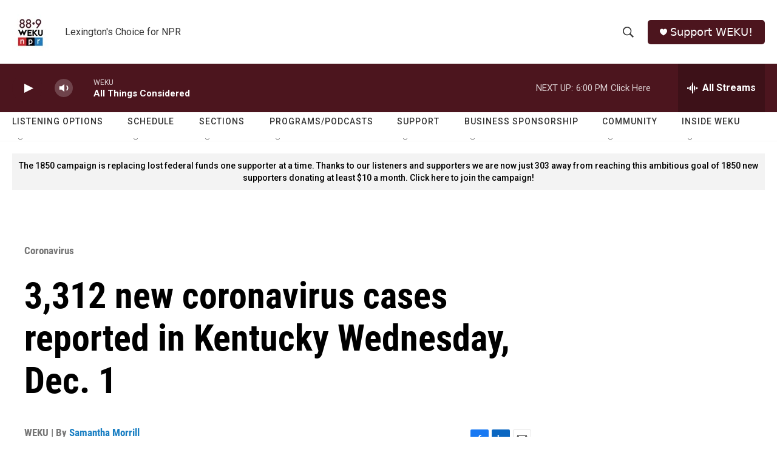

--- FILE ---
content_type: text/html;charset=UTF-8
request_url: https://www.weku.org/coronavirus/2021-12-01/3-312-new-coronavirus-cases-reported-in-kentucky-wednesday-dec-1
body_size: 34490
content:
<!DOCTYPE html>
<html class="ArtP aside" lang="en">
    <head>
    <meta charset="UTF-8">

    

    <style data-cssvarsponyfill="true">
        :root { --siteBgColorInverse: #121212; --primaryTextColorInverse: #ffffff; --secondaryTextColorInverse: #cccccc; --tertiaryTextColorInverse: #cccccc; --headerBgColorInverse: #000000; --headerBorderColorInverse: #858585; --headerTextColorInverse: #ffffff; --secC1_Inverse: #a2a2a2; --secC4_Inverse: #282828; --headerNavBarBgColorInverse: #121212; --headerMenuBgColorInverse: #ffffff; --headerMenuTextColorInverse: #6b2b85; --headerMenuTextColorHoverInverse: #6b2b85; --liveBlogTextColorInverse: #ffffff; --applyButtonColorInverse: #4485D5; --applyButtonTextColorInverse: #4485D5; --siteBgColor: #ffffff; --primaryTextColor: #000000; --secondaryTextColor: #666666; --secC1: #767676; --secC4: #f5f5f5; --secC5: #ffffff; --siteBgColor: #ffffff; --siteInverseBgColor: #000000; --linkColor: #1a7fc3; --linkHoverColor: #125c8e; --headerBgColor: #ffffff; --headerBgColorInverse: #000000; --headerBorderColor: #e6e6e6; --headerBorderColorInverse: #858585; --tertiaryTextColor: #1c1c1c; --headerTextColor: #333333; --buttonTextColor: #ffffff; --headerNavBarBgColor: #ffffff; --headerNavBarTextColor: #333333; --headerMenuBgColor: #ffffff; --headerMenuTextColor: #4c151e; --headerMenuTextColorHover: #68ac4d; --liveBlogTextColor: #282829; --applyButtonColor: #194173; --applyButtonTextColor: #2c4273; --primaryColor1: #4c151e; --primaryColor2: #4c151e; --breakingColor: #ff6f00; --secC2: #cccccc; --secC3: #e6e6e6; --secC5: #ffffff; --linkColor: #1a7fc3; --linkHoverColor: #125c8e; --donateBGColor: #4c151e; --headerIconColor: #ffffff; --hatButtonBgColor: #ffffff; --hatButtonBgHoverColor: #411c58; --hatButtonBorderColor: #411c58; --hatButtonBorderHoverColor: #ffffff; --hatButtoniconColor: #d62021; --hatButtonTextColor: #411c58; --hatButtonTextHoverColor: #ffffff; --footerTextColor: #ffffff; --footerTextBgColor: #ffffff; --footerPartnersBgColor: #000000; --listBorderColor: #030202; --gridBorderColor: #e6e6e6; --tagButtonBorderColor: #1a7fc3; --tagButtonTextColor: #1a7fc3; --breakingTextColor: #ffffff; --sectionTextColor: #ffffff; --contentWidth: 1240px; --primaryHeadlineFont: sans-serif; --secHlFont: sans-serif; --bodyFont: sans-serif; --colorWhite: #ffffff; --colorBlack: #000000;} .fonts-loaded { --primaryHeadlineFont: "Roboto Condensed"; --secHlFont: "Roboto Condensed"; --bodyFont: "Roboto"; --liveBlogBodyFont: "Roboto";}
    </style>

    
    <meta property="fb:app_id" content="755367488672459">


    <meta property="og:title" content="3,312 new coronavirus cases reported in Kentucky Wednesday, Dec. 1">

    <meta property="og:url" content="https://www.weku.org/coronavirus/2021-12-01/3-312-new-coronavirus-cases-reported-in-kentucky-wednesday-dec-1">

    <meta property="og:image" content="https://npr.brightspotcdn.com/dims4/default/3c535aa/2147483647/strip/true/crop/2800x1470+0+155/resize/1200x630!/quality/90/?url=http%3A%2F%2Fnpr-brightspot.s3.amazonaws.com%2F43%2F8d%2F150d3c4744858c7f488bb33370fa%2Fmap.png">

    
    <meta property="og:image:url" content="https://npr.brightspotcdn.com/dims4/default/3c535aa/2147483647/strip/true/crop/2800x1470+0+155/resize/1200x630!/quality/90/?url=http%3A%2F%2Fnpr-brightspot.s3.amazonaws.com%2F43%2F8d%2F150d3c4744858c7f488bb33370fa%2Fmap.png">
    
    <meta property="og:image:width" content="1200">
    <meta property="og:image:height" content="630">
    <meta property="og:image:type" content="image/png">
    

    <meta property="og:description" content="3,312 new coronavirus cases reported in Kentucky Wednesday, Dec. 1">

    <meta property="og:site_name" content="WEKU">



    <meta property="og:type" content="article">

    <meta property="article:author" content="https://www.weku.org/people/samantha-morrill">

    <meta property="article:published_time" content="2021-12-01T21:56:08.26">

    <meta property="article:modified_time" content="2021-12-01T21:56:08.26">

    <meta property="article:section" content="Coronavirus">


    
    <meta name="twitter:card" content="summary_large_image"/>
    
    
    
    
    <meta name="twitter:description" content="3,312 new coronavirus cases reported in Kentucky Wednesday, Dec. 1"/>
    
    
    <meta name="twitter:image" content="https://npr.brightspotcdn.com/dims4/default/57af263/2147483647/strip/true/crop/2800x1575+0+103/resize/1200x675!/quality/90/?url=http%3A%2F%2Fnpr-brightspot.s3.amazonaws.com%2F43%2F8d%2F150d3c4744858c7f488bb33370fa%2Fmap.png"/>

    
    
    
    
    <meta name="twitter:title" content="3,312 new coronavirus cases reported in Kentucky Wednesday, Dec. 1"/>
    


    <link data-cssvarsponyfill="true" class="Webpack-css" rel="stylesheet" href="https://npr.brightspotcdn.com/resource/00000177-1bc0-debb-a57f-dfcf4a950000/styleguide/All.min.0db89f2a608a6b13cec2d9fc84f71c45.gz.css">

    

    <style>.FooterNavigation-items-item {
    display: inline-block
}</style>
<style>[class*='-articleBody'] > ul,
[class*='-articleBody'] > ul ul {
    list-style-type: disc;
}</style>


    <meta name="viewport" content="width=device-width, initial-scale=1, viewport-fit=cover"><title>3,312 new coronavirus cases reported in Kentucky Wednesday, Dec. 1 | WEKU</title><meta name="description" content="3,312 new coronavirus cases reported in Kentucky Wednesday, Dec. 1"><link rel="canonical" href="https://www.weku.org/coronavirus/2021-12-01/3-312-new-coronavirus-cases-reported-in-kentucky-wednesday-dec-1"><meta name="brightspot.contentId" content="0000017d-77fc-d0d9-a9fd-fffd83560000"><link rel="apple-touch-icon"sizes="180x180"href="/apple-touch-icon.png"><link rel="icon"type="image/png"href="/favicon-32x32.png"><link rel="icon"type="image/png"href="/favicon-16x16.png">
    
    
    <meta name="brightspot-dataLayer" content="{
  &quot;author&quot; : &quot;Samantha Morrill&quot;,
  &quot;bspStoryId&quot; : &quot;0000017d-77fc-d0d9-a9fd-fffd83560000&quot;,
  &quot;category&quot; : &quot;Coronavirus,The Commonwealth&quot;,
  &quot;inlineAudio&quot; : 0,
  &quot;keywords&quot; : &quot;&quot;,
  &quot;nprCmsSite&quot; : true,
  &quot;nprStoryId&quot; : &quot;1060636667&quot;,
  &quot;pageType&quot; : &quot;news-story&quot;,
  &quot;program&quot; : &quot;&quot;,
  &quot;publishedDate&quot; : &quot;2021-12-01T16:56:08Z&quot;,
  &quot;siteName&quot; : &quot;WEKU&quot;,
  &quot;station&quot; : &quot;WEKU&quot;,
  &quot;stationOrgId&quot; : &quot;1177&quot;,
  &quot;storyOrgId&quot; : &quot;0&quot;,
  &quot;storyTheme&quot; : &quot;news-story&quot;,
  &quot;storyTitle&quot; : &quot;3,312 new coronavirus cases reported in Kentucky Wednesday, Dec. 1&quot;,
  &quot;timezone&quot; : &quot;America/Kentucky/Monticello&quot;,
  &quot;wordCount&quot; : 0,
  &quot;series&quot; : &quot;&quot;
}">
    <script id="brightspot-dataLayer">
        (function () {
            var dataValue = document.head.querySelector('meta[name="brightspot-dataLayer"]').content;
            if (dataValue) {
                window.brightspotDataLayer = JSON.parse(dataValue);
            }
        })();
    </script>

    <link rel="amphtml" href="https://www.weku.org/coronavirus/2021-12-01/3-312-new-coronavirus-cases-reported-in-kentucky-wednesday-dec-1?_amp=true">

    

    
    <script src="https://npr.brightspotcdn.com/resource/00000177-1bc0-debb-a57f-dfcf4a950000/styleguide/All.min.fd8f7fccc526453c829dde80fc7c2ef5.gz.js" async></script>
    

    <script type="application/ld+json">{"@context":"http://schema.org","@type":"NewsArticle","author":[{"@context":"http://schema.org","@type":"Person","name":"Samantha Morrill","url":"https://www.weku.org/people/samantha-morrill"}],"dateModified":"2021-12-01T16:56:08Z","datePublished":"2021-12-01T16:56:08Z","headline":"3,312 new coronavirus cases reported in Kentucky Wednesday, Dec. 1","image":{"@context":"http://schema.org","@type":"ImageObject","height":"1700","url":"https://npr.brightspotcdn.com/43/8d/150d3c4744858c7f488bb33370fa/map.png","width":"2800"},"mainEntityOfPage":{"@type":"NewsArticle","@id":"https://www.weku.org/coronavirus/2021-12-01/3-312-new-coronavirus-cases-reported-in-kentucky-wednesday-dec-1"},"publisher":{"@type":"Organization","name":"WEKU","logo":{"@context":"http://schema.org","@type":"ImageObject","height":"60","url":"https://npr.brightspotcdn.com/dims4/default/5a46c38/2147483647/resize/x60/quality/90/?url=http%3A%2F%2Fnpr-brightspot.s3.amazonaws.com%2F84%2F1a%2F0420bdd142aeb347a79482841513%2F2022-logo-1400px.jpg","width":"60"}}}</script><script>

  window.fbAsyncInit = function() {
      FB.init({
          
              appId : '755367488672459',
          
          xfbml : true,
          version : 'v2.9'
      });
  };

  (function(d, s, id){
     var js, fjs = d.getElementsByTagName(s)[0];
     if (d.getElementById(id)) {return;}
     js = d.createElement(s); js.id = id;
     js.src = "//connect.facebook.net/en_US/sdk.js";
     fjs.parentNode.insertBefore(js, fjs);
   }(document, 'script', 'facebook-jssdk'));
</script>
<script type="application/ld+json">{"@context":"http://schema.org","@type":"ListenAction","description":"3,312 new coronavirus cases reported in Kentucky Wednesday, Dec. 1<br/>","name":"3,312 new coronavirus cases reported in Kentucky Wednesday, Dec. 1"}</script><script type="application/ld+json">{"@context":"http://schema.org","@type":"BreadcrumbList","itemListElement":[{"@context":"http://schema.org","@type":"ListItem","item":"https://www.weku.org/coronavirus","name":"Coronavirus","position":"1"}]}</script><script async="async" src="https://securepubads.g.doubleclick.net/tag/js/gpt.js"></script>
<script type="text/javascript">
    // Google tag setup
    var googletag = googletag || {};
    googletag.cmd = googletag.cmd || [];

    googletag.cmd.push(function () {
        // @see https://developers.google.com/publisher-tag/reference#googletag.PubAdsService_enableLazyLoad
        googletag.pubads().enableLazyLoad({
            fetchMarginPercent: 100, // fetch and render ads within this % of viewport
            renderMarginPercent: 100,
            mobileScaling: 1  // Same on mobile.
        });

        googletag.pubads().enableSingleRequest()
        googletag.pubads().enableAsyncRendering()
        googletag.pubads().collapseEmptyDivs()
        googletag.pubads().disableInitialLoad()
        googletag.enableServices()
    })
</script>
<meta name="gtm-dataLayer" content="{
  &quot;gtmAuthor&quot; : &quot;Samantha Morrill&quot;,
  &quot;gtmBspStoryId&quot; : &quot;0000017d-77fc-d0d9-a9fd-fffd83560000&quot;,
  &quot;gtmCategory&quot; : &quot;Coronavirus,The Commonwealth&quot;,
  &quot;gtmInlineAudio&quot; : 0,
  &quot;gtmKeywords&quot; : &quot;&quot;,
  &quot;gtmNprCmsSite&quot; : true,
  &quot;gtmNprStoryId&quot; : &quot;1060636667&quot;,
  &quot;gtmPageType&quot; : &quot;news-story&quot;,
  &quot;gtmProgram&quot; : &quot;&quot;,
  &quot;gtmPublishedDate&quot; : &quot;2021-12-01T16:56:08Z&quot;,
  &quot;gtmSiteName&quot; : &quot;WEKU&quot;,
  &quot;gtmStation&quot; : &quot;WEKU&quot;,
  &quot;gtmStationOrgId&quot; : &quot;1177&quot;,
  &quot;gtmStoryOrgId&quot; : &quot;0&quot;,
  &quot;gtmStoryTheme&quot; : &quot;news-story&quot;,
  &quot;gtmStoryTitle&quot; : &quot;3,312 new coronavirus cases reported in Kentucky Wednesday, Dec. 1&quot;,
  &quot;gtmTimezone&quot; : &quot;America/Kentucky/Monticello&quot;,
  &quot;gtmWordCount&quot; : 0,
  &quot;gtmSeries&quot; : &quot;&quot;
}"><script>

    (function () {
        var dataValue = document.head.querySelector('meta[name="gtm-dataLayer"]').content;
        if (dataValue) {
            window.dataLayer = window.dataLayer || [];
            dataValue = JSON.parse(dataValue);
            dataValue['event'] = 'gtmFirstView';
            window.dataLayer.push(dataValue);
        }
    })();

    (function(w,d,s,l,i){w[l]=w[l]||[];w[l].push({'gtm.start':
            new Date().getTime(),event:'gtm.js'});var f=d.getElementsByTagName(s)[0],
        j=d.createElement(s),dl=l!='dataLayer'?'&l='+l:'';j.async=true;j.src=
        'https://www.googletagmanager.com/gtm.js?id='+i+dl;f.parentNode.insertBefore(j,f);
})(window,document,'script','dataLayer','GTM-N39QFDR');</script><script>window.addEventListener('DOMContentLoaded', (event) => {
    window.nulldurationobserver = new MutationObserver(function (mutations) {
        document.querySelectorAll('.StreamPill-duration').forEach(pill => { 
      if (pill.innerText == "LISTENNULL") {
         pill.innerText = "LISTEN"
      } 
    });
      });

      window.nulldurationobserver.observe(document.body, {
        childList: true,
        subtree: true
      });
});
</script>


    <script>
        var head = document.getElementsByTagName('head')
        head = head[0]
        var link = document.createElement('link');
        link.setAttribute('href', 'https://fonts.googleapis.com/css?family=Roboto Condensed|Roboto|Roboto:400,500,700&display=swap');
        var relList = link.relList;

        if (relList && relList.supports('preload')) {
            link.setAttribute('as', 'style');
            link.setAttribute('rel', 'preload');
            link.setAttribute('onload', 'this.rel="stylesheet"');
            link.setAttribute('crossorigin', 'anonymous');
        } else {
            link.setAttribute('rel', 'stylesheet');
        }

        head.appendChild(link);
    </script>
</head>


    <body class="Page-body" data-content-width="1240px">
    <noscript>
    <iframe src="https://www.googletagmanager.com/ns.html?id=GTM-N39QFDR" height="0" width="0" style="display:none;visibility:hidden"></iframe>
</noscript>
        

    <!-- Putting icons here, so we don't have to include in a bunch of -body hbs's -->
<svg xmlns="http://www.w3.org/2000/svg" style="display:none" id="iconsMap1" class="iconsMap">
    <symbol id="play-icon" viewBox="0 0 115 115">
        <polygon points="0,0 115,57.5 0,115" fill="currentColor" />
    </symbol>
    <symbol id="grid" viewBox="0 0 32 32">
            <g>
                <path d="M6.4,5.7 C6.4,6.166669 6.166669,6.4 5.7,6.4 L0.7,6.4 C0.233331,6.4 0,6.166669 0,5.7 L0,0.7 C0,0.233331 0.233331,0 0.7,0 L5.7,0 C6.166669,0 6.4,0.233331 6.4,0.7 L6.4,5.7 Z M19.2,5.7 C19.2,6.166669 18.966669,6.4 18.5,6.4 L13.5,6.4 C13.033331,6.4 12.8,6.166669 12.8,5.7 L12.8,0.7 C12.8,0.233331 13.033331,0 13.5,0 L18.5,0 C18.966669,0 19.2,0.233331 19.2,0.7 L19.2,5.7 Z M32,5.7 C32,6.166669 31.766669,6.4 31.3,6.4 L26.3,6.4 C25.833331,6.4 25.6,6.166669 25.6,5.7 L25.6,0.7 C25.6,0.233331 25.833331,0 26.3,0 L31.3,0 C31.766669,0 32,0.233331 32,0.7 L32,5.7 Z M6.4,18.5 C6.4,18.966669 6.166669,19.2 5.7,19.2 L0.7,19.2 C0.233331,19.2 0,18.966669 0,18.5 L0,13.5 C0,13.033331 0.233331,12.8 0.7,12.8 L5.7,12.8 C6.166669,12.8 6.4,13.033331 6.4,13.5 L6.4,18.5 Z M19.2,18.5 C19.2,18.966669 18.966669,19.2 18.5,19.2 L13.5,19.2 C13.033331,19.2 12.8,18.966669 12.8,18.5 L12.8,13.5 C12.8,13.033331 13.033331,12.8 13.5,12.8 L18.5,12.8 C18.966669,12.8 19.2,13.033331 19.2,13.5 L19.2,18.5 Z M32,18.5 C32,18.966669 31.766669,19.2 31.3,19.2 L26.3,19.2 C25.833331,19.2 25.6,18.966669 25.6,18.5 L25.6,13.5 C25.6,13.033331 25.833331,12.8 26.3,12.8 L31.3,12.8 C31.766669,12.8 32,13.033331 32,13.5 L32,18.5 Z M6.4,31.3 C6.4,31.766669 6.166669,32 5.7,32 L0.7,32 C0.233331,32 0,31.766669 0,31.3 L0,26.3 C0,25.833331 0.233331,25.6 0.7,25.6 L5.7,25.6 C6.166669,25.6 6.4,25.833331 6.4,26.3 L6.4,31.3 Z M19.2,31.3 C19.2,31.766669 18.966669,32 18.5,32 L13.5,32 C13.033331,32 12.8,31.766669 12.8,31.3 L12.8,26.3 C12.8,25.833331 13.033331,25.6 13.5,25.6 L18.5,25.6 C18.966669,25.6 19.2,25.833331 19.2,26.3 L19.2,31.3 Z M32,31.3 C32,31.766669 31.766669,32 31.3,32 L26.3,32 C25.833331,32 25.6,31.766669 25.6,31.3 L25.6,26.3 C25.6,25.833331 25.833331,25.6 26.3,25.6 L31.3,25.6 C31.766669,25.6 32,25.833331 32,26.3 L32,31.3 Z" id=""></path>
            </g>
    </symbol>
    <symbol id="radio-stream" width="18" height="19" viewBox="0 0 18 19">
        <g fill="currentColor" fill-rule="nonzero">
            <path d="M.5 8c-.276 0-.5.253-.5.565v1.87c0 .312.224.565.5.565s.5-.253.5-.565v-1.87C1 8.253.776 8 .5 8zM2.5 8c-.276 0-.5.253-.5.565v1.87c0 .312.224.565.5.565s.5-.253.5-.565v-1.87C3 8.253 2.776 8 2.5 8zM3.5 7c-.276 0-.5.276-.5.617v3.766c0 .34.224.617.5.617s.5-.276.5-.617V7.617C4 7.277 3.776 7 3.5 7zM5.5 6c-.276 0-.5.275-.5.613v5.774c0 .338.224.613.5.613s.5-.275.5-.613V6.613C6 6.275 5.776 6 5.5 6zM6.5 4c-.276 0-.5.26-.5.58v8.84c0 .32.224.58.5.58s.5-.26.5-.58V4.58C7 4.26 6.776 4 6.5 4zM8.5 0c-.276 0-.5.273-.5.61v17.78c0 .337.224.61.5.61s.5-.273.5-.61V.61C9 .273 8.776 0 8.5 0zM9.5 2c-.276 0-.5.274-.5.612v14.776c0 .338.224.612.5.612s.5-.274.5-.612V2.612C10 2.274 9.776 2 9.5 2zM11.5 5c-.276 0-.5.276-.5.616v8.768c0 .34.224.616.5.616s.5-.276.5-.616V5.616c0-.34-.224-.616-.5-.616zM12.5 6c-.276 0-.5.262-.5.584v4.832c0 .322.224.584.5.584s.5-.262.5-.584V6.584c0-.322-.224-.584-.5-.584zM14.5 7c-.276 0-.5.29-.5.647v3.706c0 .357.224.647.5.647s.5-.29.5-.647V7.647C15 7.29 14.776 7 14.5 7zM15.5 8c-.276 0-.5.253-.5.565v1.87c0 .312.224.565.5.565s.5-.253.5-.565v-1.87c0-.312-.224-.565-.5-.565zM17.5 8c-.276 0-.5.253-.5.565v1.87c0 .312.224.565.5.565s.5-.253.5-.565v-1.87c0-.312-.224-.565-.5-.565z"/>
        </g>
    </symbol>
    <symbol id="icon-magnify" viewBox="0 0 31 31">
        <g>
            <path fill-rule="evenodd" d="M22.604 18.89l-.323.566 8.719 8.8L28.255 31l-8.719-8.8-.565.404c-2.152 1.346-4.386 2.018-6.7 2.018-3.39 0-6.284-1.21-8.679-3.632C1.197 18.568 0 15.66 0 12.27c0-3.39 1.197-6.283 3.592-8.678C5.987 1.197 8.88 0 12.271 0c3.39 0 6.283 1.197 8.678 3.592 2.395 2.395 3.593 5.288 3.593 8.679 0 2.368-.646 4.574-1.938 6.62zM19.162 5.77C17.322 3.925 15.089 3 12.46 3c-2.628 0-4.862.924-6.702 2.77C3.92 7.619 3 9.862 3 12.5c0 2.639.92 4.882 2.76 6.73C7.598 21.075 9.832 22 12.46 22c2.629 0 4.862-.924 6.702-2.77C21.054 17.33 22 15.085 22 12.5c0-2.586-.946-4.83-2.838-6.73z"/>
        </g>
    </symbol>
    <symbol id="burger-menu" viewBox="0 0 14 10">
        <g>
            <path fill-rule="evenodd" d="M0 5.5v-1h14v1H0zM0 1V0h14v1H0zm0 9V9h14v1H0z"></path>
        </g>
    </symbol>
    <symbol id="close-x" viewBox="0 0 14 14">
        <g>
            <path fill-rule="nonzero" d="M6.336 7L0 .664.664 0 7 6.336 13.336 0 14 .664 7.664 7 14 13.336l-.664.664L7 7.664.664 14 0 13.336 6.336 7z"></path>
        </g>
    </symbol>
    <symbol id="share-more-arrow" viewBox="0 0 512 512" style="enable-background:new 0 0 512 512;">
        <g>
            <g>
                <path d="M512,241.7L273.643,3.343v156.152c-71.41,3.744-138.015,33.337-188.958,84.28C30.075,298.384,0,370.991,0,448.222v60.436
                    l29.069-52.985c45.354-82.671,132.173-134.027,226.573-134.027c5.986,0,12.004,0.212,18.001,0.632v157.779L512,241.7z
                    M255.642,290.666c-84.543,0-163.661,36.792-217.939,98.885c26.634-114.177,129.256-199.483,251.429-199.483h15.489V78.131
                    l163.568,163.568L304.621,405.267V294.531l-13.585-1.683C279.347,291.401,267.439,290.666,255.642,290.666z"></path>
            </g>
        </g>
    </symbol>
    <symbol id="chevron" viewBox="0 0 100 100">
        <g>
            <path d="M22.4566257,37.2056786 L-21.4456527,71.9511488 C-22.9248661,72.9681457 -24.9073712,72.5311671 -25.8758148,70.9765924 L-26.9788683,69.2027424 C-27.9450684,67.6481676 -27.5292733,65.5646602 -26.0500598,64.5484493 L20.154796,28.2208967 C21.5532435,27.2597011 23.3600078,27.2597011 24.759951,28.2208967 L71.0500598,64.4659264 C72.5292733,65.4829232 72.9450684,67.5672166 71.9788683,69.1217913 L70.8750669,70.8956413 C69.9073712,72.4502161 67.9241183,72.8848368 66.4449048,71.8694118 L22.4566257,37.2056786 Z" id="Transparent-Chevron" transform="translate(22.500000, 50.000000) rotate(90.000000) translate(-22.500000, -50.000000) "></path>
        </g>
    </symbol>
</svg>

<svg xmlns="http://www.w3.org/2000/svg" style="display:none" id="iconsMap2" class="iconsMap">
    <symbol id="mono-icon-facebook" viewBox="0 0 10 19">
        <path fill-rule="evenodd" d="M2.707 18.25V10.2H0V7h2.707V4.469c0-1.336.375-2.373 1.125-3.112C4.582.62 5.578.25 6.82.25c1.008 0 1.828.047 2.461.14v2.848H7.594c-.633 0-1.067.14-1.301.422-.188.235-.281.61-.281 1.125V7H9l-.422 3.2H6.012v8.05H2.707z"></path>
    </symbol>
    <symbol id="mono-icon-instagram" viewBox="0 0 17 17">
        <g>
            <path fill-rule="evenodd" d="M8.281 4.207c.727 0 1.4.182 2.022.545a4.055 4.055 0 0 1 1.476 1.477c.364.62.545 1.294.545 2.021 0 .727-.181 1.4-.545 2.021a4.055 4.055 0 0 1-1.476 1.477 3.934 3.934 0 0 1-2.022.545c-.726 0-1.4-.182-2.021-.545a4.055 4.055 0 0 1-1.477-1.477 3.934 3.934 0 0 1-.545-2.021c0-.727.182-1.4.545-2.021A4.055 4.055 0 0 1 6.26 4.752a3.934 3.934 0 0 1 2.021-.545zm0 6.68a2.54 2.54 0 0 0 1.864-.774 2.54 2.54 0 0 0 .773-1.863 2.54 2.54 0 0 0-.773-1.863 2.54 2.54 0 0 0-1.864-.774 2.54 2.54 0 0 0-1.863.774 2.54 2.54 0 0 0-.773 1.863c0 .727.257 1.348.773 1.863a2.54 2.54 0 0 0 1.863.774zM13.45 4.03c-.023.258-.123.48-.299.668a.856.856 0 0 1-.65.281.913.913 0 0 1-.668-.28.913.913 0 0 1-.281-.669c0-.258.094-.48.281-.668a.913.913 0 0 1 .668-.28c.258 0 .48.093.668.28.187.188.281.41.281.668zm2.672.95c.023.656.035 1.746.035 3.269 0 1.523-.017 2.62-.053 3.287-.035.668-.134 1.248-.298 1.74a4.098 4.098 0 0 1-.967 1.53 4.098 4.098 0 0 1-1.53.966c-.492.164-1.072.264-1.74.3-.668.034-1.763.052-3.287.052-1.523 0-2.619-.018-3.287-.053-.668-.035-1.248-.146-1.74-.334a3.747 3.747 0 0 1-1.53-.931 4.098 4.098 0 0 1-.966-1.53c-.164-.492-.264-1.072-.299-1.74C.424 10.87.406 9.773.406 8.25S.424 5.63.46 4.963c.035-.668.135-1.248.299-1.74.21-.586.533-1.096.967-1.53A4.098 4.098 0 0 1 3.254.727c.492-.164 1.072-.264 1.74-.3C5.662.394 6.758.376 8.281.376c1.524 0 2.62.018 3.287.053.668.035 1.248.135 1.74.299a4.098 4.098 0 0 1 2.496 2.496c.165.492.27 1.078.317 1.757zm-1.687 7.91c.14-.399.234-1.032.28-1.899.024-.515.036-1.242.036-2.18V7.689c0-.961-.012-1.688-.035-2.18-.047-.89-.14-1.524-.281-1.899a2.537 2.537 0 0 0-1.512-1.511c-.375-.14-1.008-.235-1.899-.282a51.292 51.292 0 0 0-2.18-.035H7.72c-.938 0-1.664.012-2.18.035-.867.047-1.5.141-1.898.282a2.537 2.537 0 0 0-1.512 1.511c-.14.375-.234 1.008-.281 1.899a51.292 51.292 0 0 0-.036 2.18v1.125c0 .937.012 1.664.036 2.18.047.866.14 1.5.28 1.898.306.726.81 1.23 1.513 1.511.398.141 1.03.235 1.898.282.516.023 1.242.035 2.18.035h1.125c.96 0 1.687-.012 2.18-.035.89-.047 1.523-.141 1.898-.282.726-.304 1.23-.808 1.512-1.511z"></path>
        </g>
    </symbol>
    <symbol id="mono-icon-email" viewBox="0 0 512 512">
        <g>
            <path d="M67,148.7c11,5.8,163.8,89.1,169.5,92.1c5.7,3,11.5,4.4,20.5,4.4c9,0,14.8-1.4,20.5-4.4c5.7-3,158.5-86.3,169.5-92.1
                c4.1-2.1,11-5.9,12.5-10.2c2.6-7.6-0.2-10.5-11.3-10.5H257H65.8c-11.1,0-13.9,3-11.3,10.5C56,142.9,62.9,146.6,67,148.7z"></path>
            <path d="M455.7,153.2c-8.2,4.2-81.8,56.6-130.5,88.1l82.2,92.5c2,2,2.9,4.4,1.8,5.6c-1.2,1.1-3.8,0.5-5.9-1.4l-98.6-83.2
                c-14.9,9.6-25.4,16.2-27.2,17.2c-7.7,3.9-13.1,4.4-20.5,4.4c-7.4,0-12.8-0.5-20.5-4.4c-1.9-1-12.3-7.6-27.2-17.2l-98.6,83.2
                c-2,2-4.7,2.6-5.9,1.4c-1.2-1.1-0.3-3.6,1.7-5.6l82.1-92.5c-48.7-31.5-123.1-83.9-131.3-88.1c-8.8-4.5-9.3,0.8-9.3,4.9
                c0,4.1,0,205,0,205c0,9.3,13.7,20.9,23.5,20.9H257h185.5c9.8,0,21.5-11.7,21.5-20.9c0,0,0-201,0-205
                C464,153.9,464.6,148.7,455.7,153.2z"></path>
        </g>
    </symbol>
    <symbol id="default-image" width="24" height="24" viewBox="0 0 24 24" fill="none" stroke="currentColor" stroke-width="2" stroke-linecap="round" stroke-linejoin="round" class="feather feather-image">
        <rect x="3" y="3" width="18" height="18" rx="2" ry="2"></rect>
        <circle cx="8.5" cy="8.5" r="1.5"></circle>
        <polyline points="21 15 16 10 5 21"></polyline>
    </symbol>
    <symbol id="icon-email" width="18px" viewBox="0 0 20 14">
        <g id="Symbols" stroke="none" stroke-width="1" fill="none" fill-rule="evenodd" stroke-linecap="round" stroke-linejoin="round">
            <g id="social-button-bar" transform="translate(-125.000000, -8.000000)" stroke="#000000">
                <g id="Group-2" transform="translate(120.000000, 0.000000)">
                    <g id="envelope" transform="translate(6.000000, 9.000000)">
                        <path d="M17.5909091,10.6363636 C17.5909091,11.3138182 17.0410909,11.8636364 16.3636364,11.8636364 L1.63636364,11.8636364 C0.958909091,11.8636364 0.409090909,11.3138182 0.409090909,10.6363636 L0.409090909,1.63636364 C0.409090909,0.958090909 0.958909091,0.409090909 1.63636364,0.409090909 L16.3636364,0.409090909 C17.0410909,0.409090909 17.5909091,0.958090909 17.5909091,1.63636364 L17.5909091,10.6363636 L17.5909091,10.6363636 Z" id="Stroke-406"></path>
                        <polyline id="Stroke-407" points="17.1818182 0.818181818 9 7.36363636 0.818181818 0.818181818"></polyline>
                    </g>
                </g>
            </g>
        </g>
    </symbol>
    <symbol id="mono-icon-print" viewBox="0 0 12 12">
        <g fill-rule="evenodd">
            <path fill-rule="nonzero" d="M9 10V7H3v3H1a1 1 0 0 1-1-1V4a1 1 0 0 1 1-1h10a1 1 0 0 1 1 1v3.132A2.868 2.868 0 0 1 9.132 10H9zm.5-4.5a1 1 0 1 0 0-2 1 1 0 0 0 0 2zM3 0h6v2H3z"></path>
            <path d="M4 8h4v4H4z"></path>
        </g>
    </symbol>
    <symbol id="mono-icon-copylink" viewBox="0 0 12 12">
        <g fill-rule="evenodd">
            <path d="M10.199 2.378c.222.205.4.548.465.897.062.332.016.614-.132.774L8.627 6.106c-.187.203-.512.232-.75-.014a.498.498 0 0 0-.706.028.499.499 0 0 0 .026.706 1.509 1.509 0 0 0 2.165-.04l1.903-2.06c.37-.398.506-.98.382-1.636-.105-.557-.392-1.097-.77-1.445L9.968.8C9.591.452 9.03.208 8.467.145 7.803.072 7.233.252 6.864.653L4.958 2.709a1.509 1.509 0 0 0 .126 2.161.5.5 0 1 0 .68-.734c-.264-.218-.26-.545-.071-.747L7.597 1.33c.147-.16.425-.228.76-.19.353.038.71.188.931.394l.91.843.001.001zM1.8 9.623c-.222-.205-.4-.549-.465-.897-.062-.332-.016-.614.132-.774l1.905-2.057c.187-.203.512-.232.75.014a.498.498 0 0 0 .706-.028.499.499 0 0 0-.026-.706 1.508 1.508 0 0 0-2.165.04L.734 7.275c-.37.399-.506.98-.382 1.637.105.557.392 1.097.77 1.445l.91.843c.376.35.937.594 1.5.656.664.073 1.234-.106 1.603-.507L7.04 9.291a1.508 1.508 0 0 0-.126-2.16.5.5 0 0 0-.68.734c.264.218.26.545.071.747l-1.904 2.057c-.147.16-.425.228-.76.191-.353-.038-.71-.188-.931-.394l-.91-.843z"></path>
            <path d="M8.208 3.614a.5.5 0 0 0-.707.028L3.764 7.677a.5.5 0 0 0 .734.68L8.235 4.32a.5.5 0 0 0-.027-.707"></path>
        </g>
    </symbol>
    <symbol id="mono-icon-linkedin" viewBox="0 0 16 17">
        <g fill-rule="evenodd">
            <path d="M3.734 16.125H.464V5.613h3.27zM2.117 4.172c-.515 0-.96-.188-1.336-.563A1.825 1.825 0 0 1 .22 2.273c0-.515.187-.96.562-1.335.375-.375.82-.563 1.336-.563.516 0 .961.188 1.336.563.375.375.563.82.563 1.335 0 .516-.188.961-.563 1.336-.375.375-.82.563-1.336.563zM15.969 16.125h-3.27v-5.133c0-.844-.07-1.453-.21-1.828-.259-.633-.762-.95-1.512-.95s-1.278.282-1.582.845c-.235.421-.352 1.043-.352 1.863v5.203H5.809V5.613h3.128v1.442h.036c.234-.469.609-.856 1.125-1.16.562-.375 1.218-.563 1.968-.563 1.524 0 2.59.48 3.2 1.441.468.774.703 1.97.703 3.586v5.766z"></path>
        </g>
    </symbol>
    <symbol id="mono-icon-pinterest" viewBox="0 0 512 512">
        <g>
            <path d="M256,32C132.3,32,32,132.3,32,256c0,91.7,55.2,170.5,134.1,205.2c-0.6-15.6-0.1-34.4,3.9-51.4
                c4.3-18.2,28.8-122.1,28.8-122.1s-7.2-14.3-7.2-35.4c0-33.2,19.2-58,43.2-58c20.4,0,30.2,15.3,30.2,33.6
                c0,20.5-13.1,51.1-19.8,79.5c-5.6,23.8,11.9,43.1,35.4,43.1c42.4,0,71-54.5,71-119.1c0-49.1-33.1-85.8-93.2-85.8
                c-67.9,0-110.3,50.7-110.3,107.3c0,19.5,5.8,33.3,14.8,43.9c4.1,4.9,4.7,6.9,3.2,12.5c-1.1,4.1-3.5,14-4.6,18
                c-1.5,5.7-6.1,7.7-11.2,5.6c-31.3-12.8-45.9-47-45.9-85.6c0-63.6,53.7-139.9,160.1-139.9c85.5,0,141.8,61.9,141.8,128.3
                c0,87.9-48.9,153.5-120.9,153.5c-24.2,0-46.9-13.1-54.7-27.9c0,0-13,51.6-15.8,61.6c-4.7,17.3-14,34.5-22.5,48
                c20.1,5.9,41.4,9.2,63.5,9.2c123.7,0,224-100.3,224-224C480,132.3,379.7,32,256,32z"></path>
        </g>
    </symbol>
    <symbol id="mono-icon-tumblr" viewBox="0 0 512 512">
        <g>
            <path d="M321.2,396.3c-11.8,0-22.4-2.8-31.5-8.3c-6.9-4.1-11.5-9.6-14-16.4c-2.6-6.9-3.6-22.3-3.6-46.4V224h96v-64h-96V48h-61.9
                c-2.7,21.5-7.5,44.7-14.5,58.6c-7,13.9-14,25.8-25.6,35.7c-11.6,9.9-25.6,17.9-41.9,23.3V224h48v140.4c0,19,2,33.5,5.9,43.5
                c4,10,11.1,19.5,21.4,28.4c10.3,8.9,22.8,15.7,37.3,20.5c14.6,4.8,31.4,7.2,50.4,7.2c16.7,0,30.3-1.7,44.7-5.1
                c14.4-3.4,30.5-9.3,48.2-17.6v-65.6C363.2,389.4,342.3,396.3,321.2,396.3z"></path>
        </g>
    </symbol>
    <symbol id="mono-icon-twitter" viewBox="0 0 1200 1227">
        <g>
            <path d="M714.163 519.284L1160.89 0H1055.03L667.137 450.887L357.328 0H0L468.492 681.821L0 1226.37H105.866L515.491
            750.218L842.672 1226.37H1200L714.137 519.284H714.163ZM569.165 687.828L521.697 619.934L144.011 79.6944H306.615L611.412
            515.685L658.88 583.579L1055.08 1150.3H892.476L569.165 687.854V687.828Z" fill="white"></path>
        </g>
    </symbol>
    <symbol id="mono-icon-youtube" viewBox="0 0 512 512">
        <g>
            <path fill-rule="evenodd" d="M508.6,148.8c0-45-33.1-81.2-74-81.2C379.2,65,322.7,64,265,64c-3,0-6,0-9,0s-6,0-9,0c-57.6,0-114.2,1-169.6,3.6
                c-40.8,0-73.9,36.4-73.9,81.4C1,184.6-0.1,220.2,0,255.8C-0.1,291.4,1,327,3.4,362.7c0,45,33.1,81.5,73.9,81.5
                c58.2,2.7,117.9,3.9,178.6,3.8c60.8,0.2,120.3-1,178.6-3.8c40.9,0,74-36.5,74-81.5c2.4-35.7,3.5-71.3,3.4-107
                C512.1,220.1,511,184.5,508.6,148.8z M207,353.9V157.4l145,98.2L207,353.9z"></path>
        </g>
    </symbol>
    <symbol id="mono-icon-flipboard" viewBox="0 0 500 500">
        <g>
            <path d="M0,0V500H500V0ZM400,200H300V300H200V400H100V100H400Z"></path>
        </g>
    </symbol>
    <symbol id="mono-icon-bluesky" viewBox="0 0 568 501">
        <g>
            <path d="M123.121 33.6637C188.241 82.5526 258.281 181.681 284 234.873C309.719 181.681 379.759 82.5526 444.879
            33.6637C491.866 -1.61183 568 -28.9064 568 57.9464C568 75.2916 558.055 203.659 552.222 224.501C531.947 296.954
            458.067 315.434 392.347 304.249C507.222 323.8 536.444 388.56 473.333 453.32C353.473 576.312 301.061 422.461
            287.631 383.039C285.169 375.812 284.017 372.431 284 375.306C283.983 372.431 282.831 375.812 280.369 383.039C266.939
            422.461 214.527 576.312 94.6667 453.32C31.5556 388.56 60.7778 323.8 175.653 304.249C109.933 315.434 36.0535
            296.954 15.7778 224.501C9.94525 203.659 0 75.2916 0 57.9464C0 -28.9064 76.1345 -1.61183 123.121 33.6637Z"
            fill="white">
            </path>
        </g>
    </symbol>
    <symbol id="mono-icon-threads" viewBox="0 0 192 192">
        <g>
            <path d="M141.537 88.9883C140.71 88.5919 139.87 88.2104 139.019 87.8451C137.537 60.5382 122.616 44.905 97.5619 44.745C97.4484 44.7443 97.3355 44.7443 97.222 44.7443C82.2364 44.7443 69.7731 51.1409 62.102 62.7807L75.881 72.2328C81.6116 63.5383 90.6052 61.6848 97.2286 61.6848C97.3051 61.6848 97.3819 61.6848 97.4576 61.6855C105.707 61.7381 111.932 64.1366 115.961 68.814C118.893 72.2193 120.854 76.925 121.825 82.8638C114.511 81.6207 106.601 81.2385 98.145 81.7233C74.3247 83.0954 59.0111 96.9879 60.0396 116.292C60.5615 126.084 65.4397 134.508 73.775 140.011C80.8224 144.663 89.899 146.938 99.3323 146.423C111.79 145.74 121.563 140.987 128.381 132.296C133.559 125.696 136.834 117.143 138.28 106.366C144.217 109.949 148.617 114.664 151.047 120.332C155.179 129.967 155.42 145.8 142.501 158.708C131.182 170.016 117.576 174.908 97.0135 175.059C74.2042 174.89 56.9538 167.575 45.7381 153.317C35.2355 139.966 29.8077 120.682 29.6052 96C29.8077 71.3178 35.2355 52.0336 45.7381 38.6827C56.9538 24.4249 74.2039 17.11 97.0132 16.9405C119.988 17.1113 137.539 24.4614 149.184 38.788C154.894 45.8136 159.199 54.6488 162.037 64.9503L178.184 60.6422C174.744 47.9622 169.331 37.0357 161.965 27.974C147.036 9.60668 125.202 0.195148 97.0695 0H96.9569C68.8816 0.19447 47.2921 9.6418 32.7883 28.0793C19.8819 44.4864 13.2244 67.3157 13.0007 95.9325L13 96L13.0007 96.0675C13.2244 124.684 19.8819 147.514 32.7883 163.921C47.2921 182.358 68.8816 191.806 96.9569 192H97.0695C122.03 191.827 139.624 185.292 154.118 170.811C173.081 151.866 172.51 128.119 166.26 113.541C161.776 103.087 153.227 94.5962 141.537 88.9883ZM98.4405 129.507C88.0005 130.095 77.1544 125.409 76.6196 115.372C76.2232 107.93 81.9158 99.626 99.0812 98.6368C101.047 98.5234 102.976 98.468 104.871 98.468C111.106 98.468 116.939 99.0737 122.242 100.233C120.264 124.935 108.662 128.946 98.4405 129.507Z" fill="white"></path>
        </g>
    </symbol>
 </svg>

<svg xmlns="http://www.w3.org/2000/svg" style="display:none" id="iconsMap3" class="iconsMap">
    <symbol id="volume-mute" x="0px" y="0px" viewBox="0 0 24 24" style="enable-background:new 0 0 24 24;">
        <polygon fill="currentColor" points="11,5 6,9 2,9 2,15 6,15 11,19 "/>
        <line style="fill:none;stroke:currentColor;stroke-width:2;stroke-linecap:round;stroke-linejoin:round;" x1="23" y1="9" x2="17" y2="15"/>
        <line style="fill:none;stroke:currentColor;stroke-width:2;stroke-linecap:round;stroke-linejoin:round;" x1="17" y1="9" x2="23" y2="15"/>
    </symbol>
    <symbol id="volume-low" x="0px" y="0px" viewBox="0 0 24 24" style="enable-background:new 0 0 24 24;" xml:space="preserve">
        <polygon fill="currentColor" points="11,5 6,9 2,9 2,15 6,15 11,19 "/>
    </symbol>
    <symbol id="volume-mid" x="0px" y="0px" viewBox="0 0 24 24" style="enable-background:new 0 0 24 24;">
        <polygon fill="currentColor" points="11,5 6,9 2,9 2,15 6,15 11,19 "/>
        <path style="fill:none;stroke:currentColor;stroke-width:2;stroke-linecap:round;stroke-linejoin:round;" d="M15.5,8.5c2,2,2,5.1,0,7.1"/>
    </symbol>
    <symbol id="volume-high" x="0px" y="0px" viewBox="0 0 24 24" style="enable-background:new 0 0 24 24;">
        <polygon fill="currentColor" points="11,5 6,9 2,9 2,15 6,15 11,19 "/>
        <path style="fill:none;stroke:currentColor;stroke-width:2;stroke-linecap:round;stroke-linejoin:round;" d="M19.1,4.9c3.9,3.9,3.9,10.2,0,14.1 M15.5,8.5c2,2,2,5.1,0,7.1"/>
    </symbol>
    <symbol id="pause-icon" viewBox="0 0 12 16">
        <rect x="0" y="0" width="4" height="16" fill="currentColor"></rect>
        <rect x="8" y="0" width="4" height="16" fill="currentColor"></rect>
    </symbol>
    <symbol id="heart" viewBox="0 0 24 24">
        <g>
            <path d="M12 4.435c-1.989-5.399-12-4.597-12 3.568 0 4.068 3.06 9.481 12 14.997 8.94-5.516 12-10.929 12-14.997 0-8.118-10-8.999-12-3.568z"/>
        </g>
    </symbol>
    <symbol id="icon-location" width="24" height="24" viewBox="0 0 24 24" fill="currentColor" stroke="currentColor" stroke-width="2" stroke-linecap="round" stroke-linejoin="round" class="feather feather-map-pin">
        <path d="M21 10c0 7-9 13-9 13s-9-6-9-13a9 9 0 0 1 18 0z" fill="currentColor" fill-opacity="1"></path>
        <circle cx="12" cy="10" r="5" fill="#ffffff"></circle>
    </symbol>
    <symbol id="icon-ticket" width="23px" height="15px" viewBox="0 0 23 15">
        <g stroke="none" stroke-width="1" fill="none" fill-rule="evenodd">
            <g transform="translate(-625.000000, -1024.000000)">
                <g transform="translate(625.000000, 1024.000000)">
                    <path d="M0,12.057377 L0,3.94262296 C0.322189879,4.12588308 0.696256938,4.23076923 1.0952381,4.23076923 C2.30500469,4.23076923 3.28571429,3.26645946 3.28571429,2.07692308 C3.28571429,1.68461385 3.17904435,1.31680209 2.99266757,1 L20.0073324,1 C19.8209556,1.31680209 19.7142857,1.68461385 19.7142857,2.07692308 C19.7142857,3.26645946 20.6949953,4.23076923 21.9047619,4.23076923 C22.3037431,4.23076923 22.6778101,4.12588308 23,3.94262296 L23,12.057377 C22.6778101,11.8741169 22.3037431,11.7692308 21.9047619,11.7692308 C20.6949953,11.7692308 19.7142857,12.7335405 19.7142857,13.9230769 C19.7142857,14.3153862 19.8209556,14.6831979 20.0073324,15 L2.99266757,15 C3.17904435,14.6831979 3.28571429,14.3153862 3.28571429,13.9230769 C3.28571429,12.7335405 2.30500469,11.7692308 1.0952381,11.7692308 C0.696256938,11.7692308 0.322189879,11.8741169 -2.13162821e-14,12.057377 Z" fill="currentColor"></path>
                    <path d="M14.5,0.533333333 L14.5,15.4666667" stroke="#FFFFFF" stroke-linecap="square" stroke-dasharray="2"></path>
                </g>
            </g>
        </g>
    </symbol>
    <symbol id="icon-refresh" width="24" height="24" viewBox="0 0 24 24" fill="none" stroke="currentColor" stroke-width="2" stroke-linecap="round" stroke-linejoin="round" class="feather feather-refresh-cw">
        <polyline points="23 4 23 10 17 10"></polyline>
        <polyline points="1 20 1 14 7 14"></polyline>
        <path d="M3.51 9a9 9 0 0 1 14.85-3.36L23 10M1 14l4.64 4.36A9 9 0 0 0 20.49 15"></path>
    </symbol>

    <symbol>
    <g id="mono-icon-link-post" stroke="none" stroke-width="1" fill="none" fill-rule="evenodd">
        <g transform="translate(-313.000000, -10148.000000)" fill="#000000" fill-rule="nonzero">
            <g transform="translate(306.000000, 10142.000000)">
                <path d="M14.0614027,11.2506973 L14.3070318,11.2618997 C15.6181751,11.3582102 16.8219637,12.0327684 17.6059678,13.1077805 C17.8500396,13.4424472 17.7765978,13.9116075 17.441931,14.1556793 C17.1072643,14.3997511 16.638104,14.3263093 16.3940322,13.9916425 C15.8684436,13.270965 15.0667922,12.8217495 14.1971448,12.7578692 C13.3952042,12.6989624 12.605753,12.9728728 12.0021966,13.5148801 L11.8552806,13.6559298 L9.60365896,15.9651545 C8.45118119,17.1890154 8.4677248,19.1416686 9.64054436,20.3445766 C10.7566428,21.4893084 12.5263723,21.5504727 13.7041492,20.5254372 L13.8481981,20.3916503 L15.1367586,19.070032 C15.4259192,18.7734531 15.9007548,18.7674393 16.1973338,19.0565998 C16.466951,19.3194731 16.4964317,19.7357968 16.282313,20.0321436 L16.2107659,20.117175 L14.9130245,21.4480474 C13.1386707,23.205741 10.3106091,23.1805355 8.5665371,21.3917196 C6.88861294,19.6707486 6.81173139,16.9294487 8.36035888,15.1065701 L8.5206409,14.9274155 L10.7811785,12.6088842 C11.6500838,11.7173642 12.8355419,11.2288664 14.0614027,11.2506973 Z M22.4334629,7.60828039 C24.1113871,9.32925141 24.1882686,12.0705513 22.6396411,13.8934299 L22.4793591,14.0725845 L20.2188215,16.3911158 C19.2919892,17.3420705 18.0049901,17.8344754 16.6929682,17.7381003 C15.3818249,17.6417898 14.1780363,16.9672316 13.3940322,15.8922195 C13.1499604,15.5575528 13.2234022,15.0883925 13.558069,14.8443207 C13.8927357,14.6002489 14.361896,14.6736907 14.6059678,15.0083575 C15.1315564,15.729035 15.9332078,16.1782505 16.8028552,16.2421308 C17.6047958,16.3010376 18.394247,16.0271272 18.9978034,15.4851199 L19.1447194,15.3440702 L21.396341,13.0348455 C22.5488188,11.8109846 22.5322752,9.85833141 21.3594556,8.65542337 C20.2433572,7.51069163 18.4736277,7.44952726 17.2944986,8.47594561 L17.1502735,8.60991269 L15.8541776,9.93153101 C15.5641538,10.2272658 15.0893026,10.2318956 14.7935678,9.94187181 C14.524718,9.67821384 14.4964508,9.26180596 14.7114324,8.96608447 L14.783227,8.88126205 L16.0869755,7.55195256 C17.8613293,5.79425896 20.6893909,5.81946452 22.4334629,7.60828039 Z" id="Icon-Link"></path>
            </g>
        </g>
    </g>
    </symbol>
    <symbol id="icon-passport-badge" viewBox="0 0 80 80">
        <g fill="none" fill-rule="evenodd">
            <path fill="#5680FF" d="M0 0L80 0 0 80z" transform="translate(-464.000000, -281.000000) translate(100.000000, 180.000000) translate(364.000000, 101.000000)"/>
            <g fill="#FFF" fill-rule="nonzero">
                <path d="M17.067 31.676l-3.488-11.143-11.144-3.488 11.144-3.488 3.488-11.144 3.488 11.166 11.143 3.488-11.143 3.466-3.488 11.143zm4.935-19.567l1.207.373 2.896-4.475-4.497 2.895.394 1.207zm-9.871 0l.373-1.207-4.497-2.895 2.895 4.475 1.229-.373zm9.871 9.893l-.373 1.207 4.497 2.896-2.895-4.497-1.229.394zm-9.871 0l-1.207-.373-2.895 4.497 4.475-2.895-.373-1.229zm22.002-4.935c0 9.41-7.634 17.066-17.066 17.066C7.656 34.133 0 26.5 0 17.067 0 7.634 7.634 0 17.067 0c9.41 0 17.066 7.634 17.066 17.067zm-2.435 0c0-8.073-6.559-14.632-14.631-14.632-8.073 0-14.632 6.559-14.632 14.632 0 8.072 6.559 14.631 14.632 14.631 8.072-.022 14.631-6.58 14.631-14.631z" transform="translate(-464.000000, -281.000000) translate(100.000000, 180.000000) translate(364.000000, 101.000000) translate(6.400000, 6.400000)"/>
            </g>
        </g>
    </symbol>
    <symbol id="icon-passport-badge-circle" viewBox="0 0 45 45">
        <g fill="none" fill-rule="evenodd">
            <circle cx="23.5" cy="23" r="20.5" fill="#5680FF"/>
            <g fill="#FFF" fill-rule="nonzero">
                <path d="M17.067 31.676l-3.488-11.143-11.144-3.488 11.144-3.488 3.488-11.144 3.488 11.166 11.143 3.488-11.143 3.466-3.488 11.143zm4.935-19.567l1.207.373 2.896-4.475-4.497 2.895.394 1.207zm-9.871 0l.373-1.207-4.497-2.895 2.895 4.475 1.229-.373zm9.871 9.893l-.373 1.207 4.497 2.896-2.895-4.497-1.229.394zm-9.871 0l-1.207-.373-2.895 4.497 4.475-2.895-.373-1.229zm22.002-4.935c0 9.41-7.634 17.066-17.066 17.066C7.656 34.133 0 26.5 0 17.067 0 7.634 7.634 0 17.067 0c9.41 0 17.066 7.634 17.066 17.067zm-2.435 0c0-8.073-6.559-14.632-14.631-14.632-8.073 0-14.632 6.559-14.632 14.632 0 8.072 6.559 14.631 14.632 14.631 8.072-.022 14.631-6.58 14.631-14.631z" transform="translate(-464.000000, -281.000000) translate(100.000000, 180.000000) translate(364.000000, 101.000000) translate(6.400000, 6.400000)"/>
            </g>
        </g>
    </symbol>
    <symbol id="icon-pbs-charlotte-passport-navy" viewBox="0 0 401 42">
        <g fill="none" fill-rule="evenodd">
            <g transform="translate(-91.000000, -1361.000000) translate(89.000000, 1275.000000) translate(2.828125, 86.600000) translate(217.623043, -0.000000)">
                <circle cx="20.435" cy="20.435" r="20.435" fill="#5680FF"/>
                <path fill="#FFF" fill-rule="nonzero" d="M20.435 36.115l-3.743-11.96-11.96-3.743 11.96-3.744 3.743-11.96 3.744 11.984 11.96 3.743-11.96 3.72-3.744 11.96zm5.297-21l1.295.4 3.108-4.803-4.826 3.108.423 1.295zm-10.594 0l.4-1.295-4.826-3.108 3.108 4.803 1.318-.4zm10.594 10.617l-.4 1.295 4.826 3.108-3.107-4.826-1.319.423zm-10.594 0l-1.295-.4-3.107 4.826 4.802-3.107-.4-1.319zm23.614-5.297c0 10.1-8.193 18.317-18.317 18.317-10.1 0-18.316-8.193-18.316-18.317 0-10.123 8.193-18.316 18.316-18.316 10.1 0 18.317 8.193 18.317 18.316zm-2.614 0c0-8.664-7.039-15.703-15.703-15.703S4.732 11.772 4.732 20.435c0 8.664 7.04 15.703 15.703 15.703 8.664-.023 15.703-7.063 15.703-15.703z"/>
            </g>
            <path fill="currentColor" fill-rule="nonzero" d="M4.898 31.675v-8.216h2.1c2.866 0 5.075-.658 6.628-1.975 1.554-1.316 2.33-3.217 2.33-5.703 0-2.39-.729-4.19-2.187-5.395-1.46-1.206-3.59-1.81-6.391-1.81H0v23.099h4.898zm1.611-12.229H4.898V12.59h2.227c1.338 0 2.32.274 2.947.821.626.548.94 1.396.94 2.544 0 1.137-.374 2.004-1.122 2.599-.748.595-1.875.892-3.38.892zm22.024 12.229c2.612 0 4.68-.59 6.201-1.77 1.522-1.18 2.283-2.823 2.283-4.93 0-1.484-.324-2.674-.971-3.57-.648-.895-1.704-1.506-3.168-1.832v-.158c1.074-.18 1.935-.711 2.583-1.596.648-.885.972-2.017.972-3.397 0-2.032-.74-3.515-2.22-4.447-1.48-.932-3.858-1.398-7.133-1.398H19.89v23.098h8.642zm-.9-13.95h-2.844V12.59h2.575c1.401 0 2.425.192 3.073.576.648.385.972 1.02.972 1.904 0 .948-.298 1.627-.893 2.038-.595.41-1.556.616-2.883.616zm.347 9.905H24.79v-6.02h3.033c2.739 0 4.108.96 4.108 2.876 0 1.064-.321 1.854-.964 2.37-.642.516-1.638.774-2.986.774zm18.343 4.36c2.676 0 4.764-.6 6.265-1.8 1.5-1.201 2.251-2.844 2.251-4.93 0-1.506-.4-2.778-1.2-3.815-.801-1.038-2.281-2.072-4.44-3.105-1.633-.779-2.668-1.319-3.105-1.619-.437-.3-.755-.61-.955-.932-.2-.321-.3-.698-.3-1.13 0-.695.247-1.258.742-1.69.495-.432 1.206-.648 2.133-.648.78 0 1.572.1 2.377.3.806.2 1.825.553 3.058 1.059l1.58-3.808c-1.19-.516-2.33-.916-3.421-1.2-1.09-.285-2.236-.427-3.436-.427-2.444 0-4.358.585-5.743 1.754-1.385 1.169-2.078 2.775-2.078 4.818 0 1.085.211 2.033.632 2.844.422.811.985 1.522 1.69 2.133.706.61 1.765 1.248 3.176 1.912 1.506.716 2.504 1.237 2.994 1.564.49.326.861.666 1.114 1.019.253.353.38.755.38 1.208 0 .811-.288 1.422-.862 1.833-.574.41-1.398.616-2.472.616-.896 0-1.883-.142-2.963-.426-1.08-.285-2.398-.775-3.957-1.47v4.55c1.896.927 4.076 1.39 6.54 1.39zm29.609 0c2.338 0 4.455-.394 6.351-1.184v-4.108c-2.307.811-4.27 1.216-5.893 1.216-3.865 0-5.798-2.575-5.798-7.725 0-2.475.506-4.405 1.517-5.79 1.01-1.385 2.438-2.078 4.281-2.078.843 0 1.701.153 2.575.458.874.306 1.743.664 2.607 1.075l1.58-3.982c-2.265-1.084-4.519-1.627-6.762-1.627-2.201 0-4.12.482-5.759 1.446-1.637.963-2.893 2.348-3.768 4.155-.874 1.806-1.31 3.91-1.31 6.311 0 3.813.89 6.738 2.67 8.777 1.78 2.038 4.35 3.057 7.709 3.057zm15.278-.315v-8.31c0-2.054.3-3.54.9-4.456.601-.916 1.575-1.374 2.923-1.374 1.896 0 2.844 1.274 2.844 3.823v10.317h4.819V20.157c0-2.085-.537-3.686-1.612-4.802-1.074-1.117-2.649-1.675-4.724-1.675-2.338 0-4.044.864-5.118 2.59h-.253l.11-1.421c.074-1.443.111-2.36.111-2.749V7.092h-4.819v24.583h4.82zm20.318.316c1.38 0 2.499-.198 3.357-.593.859-.395 1.693-1.103 2.504-2.125h.127l.932 2.402h3.365v-11.77c0-2.107-.632-3.676-1.896-4.708-1.264-1.033-3.08-1.549-5.45-1.549-2.476 0-4.73.532-6.762 1.596l1.595 3.254c1.907-.853 3.566-1.28 4.977-1.28 1.833 0 2.749.896 2.749 2.687v.774l-3.065.094c-2.644.095-4.621.588-5.932 1.478-1.312.89-1.967 2.272-1.967 4.147 0 1.79.487 3.17 1.461 4.14.974.968 2.31 1.453 4.005 1.453zm1.817-3.524c-1.559 0-2.338-.679-2.338-2.038 0-.948.342-1.653 1.027-2.117.684-.463 1.727-.716 3.128-.758l1.864-.063v1.453c0 1.064-.334 1.917-1.003 2.56-.669.642-1.562.963-2.678.963zm17.822 3.208v-8.99c0-1.422.429-2.528 1.287-3.318.859-.79 2.057-1.185 3.594-1.185.559 0 1.033.053 1.422.158l.364-4.518c-.432-.095-.975-.142-1.628-.142-1.095 0-2.109.303-3.04.908-.933.606-1.673 1.404-2.22 2.394h-.237l-.711-2.97h-3.65v17.663h4.819zm14.267 0V7.092h-4.819v24.583h4.819zm12.07.316c2.708 0 4.82-.811 6.336-2.433 1.517-1.622 2.275-3.871 2.275-6.746 0-1.854-.347-3.47-1.043-4.85-.695-1.38-1.69-2.439-2.986-3.176-1.295-.738-2.79-1.106-4.486-1.106-2.728 0-4.845.8-6.351 2.401-1.507 1.601-2.26 3.845-2.26 6.73 0 1.854.348 3.476 1.043 4.867.695 1.39 1.69 2.456 2.986 3.199 1.295.742 2.791 1.114 4.487 1.114zm.064-3.871c-1.295 0-2.23-.448-2.804-1.343-.574-.895-.861-2.217-.861-3.965 0-1.76.284-3.073.853-3.942.569-.87 1.495-1.304 2.78-1.304 1.296 0 2.228.437 2.797 1.312.569.874.853 2.185.853 3.934 0 1.758-.282 3.083-.845 3.973-.564.89-1.488 1.335-2.773 1.335zm18.154 3.87c1.748 0 3.222-.268 4.423-.805v-3.586c-1.18.368-2.19.552-3.033.552-.632 0-1.14-.163-1.525-.49-.384-.326-.576-.831-.576-1.516V17.63h4.945v-3.618h-4.945v-3.76h-3.081l-1.39 3.728-2.655 1.611v2.039h2.307v8.515c0 1.949.44 3.41 1.32 4.384.879.974 2.282 1.462 4.21 1.462zm13.619 0c1.748 0 3.223-.268 4.423-.805v-3.586c-1.18.368-2.19.552-3.033.552-.632 0-1.14-.163-1.524-.49-.385-.326-.577-.831-.577-1.516V17.63h4.945v-3.618h-4.945v-3.76h-3.08l-1.391 3.728-2.654 1.611v2.039h2.306v8.515c0 1.949.44 3.41 1.32 4.384.879.974 2.282 1.462 4.21 1.462zm15.562 0c1.38 0 2.55-.102 3.508-.308.958-.205 1.859-.518 2.701-.94v-3.728c-1.032.484-2.022.837-2.97 1.058-.948.222-1.954.332-3.017.332-1.37 0-2.433-.384-3.192-1.153-.758-.769-1.164-1.838-1.216-3.207h11.39v-2.338c0-2.507-.695-4.471-2.085-5.893-1.39-1.422-3.333-2.133-5.83-2.133-2.612 0-4.658.808-6.137 2.425-1.48 1.617-2.22 3.905-2.22 6.864 0 2.876.8 5.098 2.401 6.668 1.601 1.569 3.824 2.354 6.667 2.354zm2.686-11.153h-6.762c.085-1.19.416-2.11.996-2.757.579-.648 1.38-.972 2.401-.972 1.022 0 1.833.324 2.433.972.6.648.911 1.566.932 2.757zM270.555 31.675v-8.216h2.102c2.864 0 5.074-.658 6.627-1.975 1.554-1.316 2.33-3.217 2.33-5.703 0-2.39-.729-4.19-2.188-5.395-1.458-1.206-3.589-1.81-6.39-1.81h-7.378v23.099h4.897zm1.612-12.229h-1.612V12.59h2.228c1.338 0 2.32.274 2.946.821.627.548.94 1.396.94 2.544 0 1.137-.373 2.004-1.121 2.599-.748.595-1.875.892-3.381.892zm17.3 12.545c1.38 0 2.5-.198 3.357-.593.859-.395 1.694-1.103 2.505-2.125h.126l.932 2.402h3.365v-11.77c0-2.107-.632-3.676-1.896-4.708-1.264-1.033-3.08-1.549-5.45-1.549-2.475 0-4.73.532-6.762 1.596l1.596 3.254c1.906-.853 3.565-1.28 4.976-1.28 1.833 0 2.75.896 2.75 2.687v.774l-3.066.094c-2.643.095-4.62.588-5.932 1.478-1.311.89-1.967 2.272-1.967 4.147 0 1.79.487 3.17 1.461 4.14.975.968 2.31 1.453 4.005 1.453zm1.817-3.524c-1.559 0-2.338-.679-2.338-2.038 0-.948.342-1.653 1.027-2.117.684-.463 1.727-.716 3.128-.758l1.864-.063v1.453c0 1.064-.334 1.917-1.003 2.56-.669.642-1.561.963-2.678.963zm17.79 3.524c2.507 0 4.39-.474 5.648-1.422 1.259-.948 1.888-2.328 1.888-4.14 0-.874-.152-1.627-.458-2.259-.305-.632-.78-1.19-1.422-1.674-.642-.485-1.653-1.006-3.033-1.565-1.548-.621-2.552-1.09-3.01-1.406-.458-.316-.687-.69-.687-1.121 0-.77.71-1.154 2.133-1.154.8 0 1.585.121 2.354.364.769.242 1.595.553 2.48.932l1.454-3.476c-2.012-.927-4.082-1.39-6.21-1.39-2.232 0-3.957.429-5.173 1.287-1.217.859-1.825 2.073-1.825 3.642 0 .916.145 1.688.434 2.315.29.626.753 1.182 1.39 1.666.638.485 1.636 1.011 2.995 1.58.947.4 1.706.75 2.275 1.05.568.301.969.57 1.2.807.232.237.348.545.348.924 0 1.01-.874 1.516-2.623 1.516-.853 0-1.84-.142-2.962-.426-1.122-.284-2.13-.637-3.025-1.059v3.982c.79.337 1.637.592 2.543.766.906.174 2.001.26 3.286.26zm15.658 0c2.506 0 4.389-.474 5.648-1.422 1.258-.948 1.888-2.328 1.888-4.14 0-.874-.153-1.627-.459-2.259-.305-.632-.779-1.19-1.421-1.674-.643-.485-1.654-1.006-3.034-1.565-1.548-.621-2.551-1.09-3.01-1.406-.458-.316-.687-.69-.687-1.121 0-.77.711-1.154 2.133-1.154.8 0 1.585.121 2.354.364.769.242 1.596.553 2.48.932l1.454-3.476c-2.012-.927-4.081-1.39-6.209-1.39-2.233 0-3.957.429-5.174 1.287-1.216.859-1.825 2.073-1.825 3.642 0 .916.145 1.688.435 2.315.29.626.753 1.182 1.39 1.666.637.485 1.635 1.011 2.994 1.58.948.4 1.706.75 2.275 1.05.569.301.969.57 1.2.807.232.237.348.545.348.924 0 1.01-.874 1.516-2.622 1.516-.854 0-1.84-.142-2.963-.426-1.121-.284-2.13-.637-3.025-1.059v3.982c.79.337 1.638.592 2.543.766.906.174 2.002.26 3.287.26zm15.689 7.457V32.29c0-.232-.085-1.085-.253-2.56h.253c1.18 1.506 2.806 2.26 4.881 2.26 1.38 0 2.58-.364 3.602-1.09 1.022-.727 1.81-1.786 2.362-3.176.553-1.39.83-3.028.83-4.913 0-2.865-.59-5.103-1.77-6.715-1.18-1.611-2.812-2.417-4.897-2.417-2.212 0-3.881.874-5.008 2.622h-.222l-.679-2.29h-3.918v25.436h4.819zm3.523-11.36c-1.222 0-2.115-.41-2.678-1.232-.564-.822-.845-2.18-.845-4.076v-.521c.02-1.686.305-2.894.853-3.626.547-.732 1.416-1.098 2.606-1.098 1.138 0 1.973.434 2.505 1.303.531.87.797 2.172.797 3.91 0 3.56-1.08 5.34-3.238 5.34zm19.149 3.903c2.706 0 4.818-.811 6.335-2.433 1.517-1.622 2.275-3.871 2.275-6.746 0-1.854-.348-3.47-1.043-4.85-.695-1.38-1.69-2.439-2.986-3.176-1.295-.738-2.79-1.106-4.487-1.106-2.728 0-4.845.8-6.35 2.401-1.507 1.601-2.26 3.845-2.26 6.73 0 1.854.348 3.476 1.043 4.867.695 1.39 1.69 2.456 2.986 3.199 1.295.742 2.79 1.114 4.487 1.114zm.063-3.871c-1.296 0-2.23-.448-2.805-1.343-.574-.895-.86-2.217-.86-3.965 0-1.76.284-3.073.853-3.942.568-.87 1.495-1.304 2.78-1.304 1.296 0 2.228.437 2.797 1.312.568.874.853 2.185.853 3.934 0 1.758-.282 3.083-.846 3.973-.563.89-1.487 1.335-2.772 1.335zm16.921 3.555v-8.99c0-1.422.43-2.528 1.288-3.318.858-.79 2.056-1.185 3.594-1.185.558 0 1.032.053 1.422.158l.363-4.518c-.432-.095-.974-.142-1.627-.142-1.096 0-2.11.303-3.041.908-.933.606-1.672 1.404-2.22 2.394h-.237l-.711-2.97h-3.65v17.663h4.819zm15.5.316c1.748 0 3.222-.269 4.423-.806v-3.586c-1.18.368-2.19.552-3.033.552-.632 0-1.14-.163-1.525-.49-.384-.326-.577-.831-.577-1.516V17.63h4.945v-3.618h-4.945v-3.76h-3.08l-1.39 3.728-2.655 1.611v2.039h2.307v8.515c0 1.949.44 3.41 1.319 4.384.88.974 2.283 1.462 4.21 1.462z" transform="translate(-91.000000, -1361.000000) translate(89.000000, 1275.000000) translate(2.828125, 86.600000)"/>
        </g>
    </symbol>
    <symbol id="icon-closed-captioning" viewBox="0 0 512 512">
        <g>
            <path fill="currentColor" d="M464 64H48C21.5 64 0 85.5 0 112v288c0 26.5 21.5 48 48 48h416c26.5 0 48-21.5 48-48V112c0-26.5-21.5-48-48-48zm-6 336H54c-3.3 0-6-2.7-6-6V118c0-3.3 2.7-6 6-6h404c3.3 0 6 2.7 6 6v276c0 3.3-2.7 6-6 6zm-211.1-85.7c1.7 2.4 1.5 5.6-.5 7.7-53.6 56.8-172.8 32.1-172.8-67.9 0-97.3 121.7-119.5 172.5-70.1 2.1 2 2.5 3.2 1 5.7l-17.5 30.5c-1.9 3.1-6.2 4-9.1 1.7-40.8-32-94.6-14.9-94.6 31.2 0 48 51 70.5 92.2 32.6 2.8-2.5 7.1-2.1 9.2.9l19.6 27.7zm190.4 0c1.7 2.4 1.5 5.6-.5 7.7-53.6 56.9-172.8 32.1-172.8-67.9 0-97.3 121.7-119.5 172.5-70.1 2.1 2 2.5 3.2 1 5.7L420 220.2c-1.9 3.1-6.2 4-9.1 1.7-40.8-32-94.6-14.9-94.6 31.2 0 48 51 70.5 92.2 32.6 2.8-2.5 7.1-2.1 9.2.9l19.6 27.7z"></path>
        </g>
    </symbol>
    <symbol id="circle" viewBox="0 0 24 24">
        <circle cx="50%" cy="50%" r="50%"></circle>
    </symbol>
    <symbol id="spinner" role="img" viewBox="0 0 512 512">
        <g class="fa-group">
            <path class="fa-secondary" fill="currentColor" d="M478.71 364.58zm-22 6.11l-27.83-15.9a15.92 15.92 0 0 1-6.94-19.2A184 184 0 1 1 256 72c5.89 0 11.71.29 17.46.83-.74-.07-1.48-.15-2.23-.21-8.49-.69-15.23-7.31-15.23-15.83v-32a16 16 0 0 1 15.34-16C266.24 8.46 261.18 8 256 8 119 8 8 119 8 256s111 248 248 248c98 0 182.42-56.95 222.71-139.42-4.13 7.86-14.23 10.55-22 6.11z" opacity="0.4"/><path class="fa-primary" fill="currentColor" d="M271.23 72.62c-8.49-.69-15.23-7.31-15.23-15.83V24.73c0-9.11 7.67-16.78 16.77-16.17C401.92 17.18 504 124.67 504 256a246 246 0 0 1-25 108.24c-4 8.17-14.37 11-22.26 6.45l-27.84-15.9c-7.41-4.23-9.83-13.35-6.2-21.07A182.53 182.53 0 0 0 440 256c0-96.49-74.27-175.63-168.77-183.38z"/>
        </g>
    </symbol>
    <symbol id="icon-calendar" width="24" height="24" viewBox="0 0 24 24" fill="none" stroke="currentColor" stroke-width="2" stroke-linecap="round" stroke-linejoin="round">
        <rect x="3" y="4" width="18" height="18" rx="2" ry="2"/>
        <line x1="16" y1="2" x2="16" y2="6"/>
        <line x1="8" y1="2" x2="8" y2="6"/>
        <line x1="3" y1="10" x2="21" y2="10"/>
    </symbol>
    <symbol id="icon-arrow-rotate" viewBox="0 0 512 512">
        <path d="M454.7 288.1c-12.78-3.75-26.06 3.594-29.75 16.31C403.3 379.9 333.8 432 255.1 432c-66.53 0-126.8-38.28-156.5-96h100.4c13.25 0 24-10.75 24-24S213.2 288 199.9 288h-160c-13.25 0-24 10.75-24 24v160c0 13.25 10.75 24 24 24s24-10.75 24-24v-102.1C103.7 436.4 176.1 480 255.1 480c99 0 187.4-66.31 215.1-161.3C474.8 305.1 467.4 292.7 454.7 288.1zM472 16C458.8 16 448 26.75 448 40v102.1C408.3 75.55 335.8 32 256 32C157 32 68.53 98.31 40.91 193.3C37.19 206 44.5 219.3 57.22 223c12.84 3.781 26.09-3.625 29.75-16.31C108.7 132.1 178.2 80 256 80c66.53 0 126.8 38.28 156.5 96H312C298.8 176 288 186.8 288 200S298.8 224 312 224h160c13.25 0 24-10.75 24-24v-160C496 26.75 485.3 16 472 16z"/>
    </symbol>
</svg>


<ps-header class="PH">
    <div class="PH-ham-m">
        <div class="PH-ham-m-wrapper">
            <div class="PH-ham-m-top">
                
                    <div class="PH-logo">
                        <ps-logo>
<a aria-label="home page" href="/" class="stationLogo"  >
    
        
            <picture>
    
    
        
            
        
    

    
    
        
            
        
    

    
    
        
            
        
    

    
    
        
            
    
            <source type="image/webp"  width="60"
     height="60" srcset="https://npr.brightspotcdn.com/dims4/default/b3b234a/2147483647/strip/true/crop/60x60+0+0/resize/120x120!/format/webp/quality/90/?url=https%3A%2F%2Fnpr.brightspotcdn.com%2Fdims4%2Fdefault%2F5a46c38%2F2147483647%2Fresize%2Fx60%2Fquality%2F90%2F%3Furl%3Dhttp%3A%2F%2Fnpr-brightspot.s3.amazonaws.com%2F84%2F1a%2F0420bdd142aeb347a79482841513%2F2022-logo-1400px.jpg 2x"data-size="siteLogo"
/>
    

    
        <source width="60"
     height="60" srcset="https://npr.brightspotcdn.com/dims4/default/7dfa508/2147483647/strip/true/crop/60x60+0+0/resize/60x60!/quality/90/?url=https%3A%2F%2Fnpr.brightspotcdn.com%2Fdims4%2Fdefault%2F5a46c38%2F2147483647%2Fresize%2Fx60%2Fquality%2F90%2F%3Furl%3Dhttp%3A%2F%2Fnpr-brightspot.s3.amazonaws.com%2F84%2F1a%2F0420bdd142aeb347a79482841513%2F2022-logo-1400px.jpg"data-size="siteLogo"
/>
    

        
    

    
    <img class="Image" alt="" srcset="https://npr.brightspotcdn.com/dims4/default/19b3031/2147483647/strip/true/crop/60x60+0+0/resize/120x120!/quality/90/?url=https%3A%2F%2Fnpr.brightspotcdn.com%2Fdims4%2Fdefault%2F5a46c38%2F2147483647%2Fresize%2Fx60%2Fquality%2F90%2F%3Furl%3Dhttp%3A%2F%2Fnpr-brightspot.s3.amazonaws.com%2F84%2F1a%2F0420bdd142aeb347a79482841513%2F2022-logo-1400px.jpg 2x" width="60" height="60" loading="lazy" src="https://npr.brightspotcdn.com/dims4/default/7dfa508/2147483647/strip/true/crop/60x60+0+0/resize/60x60!/quality/90/?url=https%3A%2F%2Fnpr.brightspotcdn.com%2Fdims4%2Fdefault%2F5a46c38%2F2147483647%2Fresize%2Fx60%2Fquality%2F90%2F%3Furl%3Dhttp%3A%2F%2Fnpr-brightspot.s3.amazonaws.com%2F84%2F1a%2F0420bdd142aeb347a79482841513%2F2022-logo-1400px.jpg">


</picture>
        
    
    </a>
</ps-logo>

                    </div>
                
                <button class="PH-ham-m-close" aria-label="hamburger-menu-close" aria-expanded="false"><svg class="close-x"><use xlink:href="#close-x"></use></svg></button>
            </div>
            
                <div class="PH-search-overlay-mobile">
                    <form class="PH-search-form" action="https://www.weku.org/search#nt=navsearch" novalidate="" autocomplete="off">
                        <label><input placeholder="Search" type="text" class="PH-search-input-mobile" name="q" required="true"><span class="sr-only">Search Query</span></label>
                        <button class="PH-search-button-mobile" aria-label="header-search-icon"><svg class="icon-magnify"><use xlink:href="#icon-magnify"></use></svg><span class="sr-only">Show Search</span></button>
                     </form>
                </div>
            

            <div class="PH-ham-m-content">
                
                
                    <nav class="Nav gtm_nav">
    
    
        <ul class="Nav-items">
            
                <li class="Nav-items-item" ><div class="NavI" >
    <div class="NavI-text gtm_nav_cat">
        
            <a class="NavI-text-link" href="https://www.weku.org/listen">Listening Options </a>
        
    </div>
    
        <div class="NavI-more">
            <button aria-label="Open Sub Navigation"><svg class="chevron"><use xlink:href="#chevron"></use></svg></button>
        </div>
    

    
        <ul class="NavI-items two-columns">
            
                
                    <li class="NavI-items-item gtm_nav_subcat" ><a class="NavLink" href="https://npr.brightspotcdn.com/1e/13/7237268547c49586797831ee8cc6/classical-music-on-the-radio-v4.pdf">Do you miss Classical music on the Radio?  We can help.</a>
</li>
                
                    <li class="NavI-items-item gtm_nav_subcat" ><a class="NavLink" href="https://npr.brightspotcdn.com/9d/49/935d3416403380310d3403f20f43/mobile-apps-nov23v2.pdf">Mobile Apps</a>
</li>
                
                    <li class="NavI-items-item gtm_nav_subcat" ><a class="NavLink" href="https://npr.brightspotcdn.com/legacy/sites/weku/files/202007/internet_streaming2.pdf">In-Home Streaming </a>
</li>
                
                    <li class="NavI-items-item gtm_nav_subcat" ><a class="NavLink" href="https://npr.brightspotcdn.com/legacy/sites/weku/files/202004/streaming_in-car3.pdf">In-Car Streaming  </a>
</li>
                
                    <li class="NavI-items-item gtm_nav_subcat" ><a class="NavLink" href="https://npr.brightspotcdn.com/96/0e/cf44f7cb4f12bfd59b1cf4b39659/smart-speakers-v11.pdf">Smart Speakers</a>
</li>
                
                    <li class="NavI-items-item gtm_nav_subcat" ><a class="NavLink" href="https://npr.brightspotcdn.com/legacy/sites/weku/files/202002/iphone_or_ipad.pdf">iPhone or iPad</a>
</li>
                
                    <li class="NavI-items-item gtm_nav_subcat" ><a class="NavLink" href="https://npr.brightspotcdn.com/legacy/sites/weku/files/202011/simple_online_listening4.pdf">Simple Online Listening </a>
</li>
                
                    <li class="NavI-items-item gtm_nav_subcat" ><a class="NavLink" href="https://npr.brightspotcdn.com/legacy/sites/weku/files/201910/ways_to_listen_faq.pdf">Listening Options FAQ</a>
</li>
                
                    <li class="NavI-items-item gtm_nav_subcat" ><a class="NavLink" href="https://npr.brightspotcdn.com/47/dc/fa1ea8374edb84b9fdb68e0a41be/2024-weku-updated-coveragemap.pdf">WEKU Broadcast Coverage Map</a>
</li>
                
                    <li class="NavI-items-item gtm_nav_subcat" ><a class="NavLink" href="https://www.weku.org/contact">Report a Reception/Streaming Issue</a>
</li>
                
                    <li class="NavI-items-item gtm_nav_subcat" ><a class="NavLink" href="https://www.weku.org/contact">Need More Help?</a>
</li>
                
            
        </ul>
        <ul class="NavI-items-placeholder">
            
                
                    <li class="NavI-items-item"><a class="NavLink" href="https://npr.brightspotcdn.com/1e/13/7237268547c49586797831ee8cc6/classical-music-on-the-radio-v4.pdf">Do you miss Classical music on the Radio?  We can help.</a>
</li>
                
                    <li class="NavI-items-item"><a class="NavLink" href="https://npr.brightspotcdn.com/9d/49/935d3416403380310d3403f20f43/mobile-apps-nov23v2.pdf">Mobile Apps</a>
</li>
                
                    <li class="NavI-items-item"><a class="NavLink" href="https://npr.brightspotcdn.com/legacy/sites/weku/files/202007/internet_streaming2.pdf">In-Home Streaming </a>
</li>
                
                    <li class="NavI-items-item"><a class="NavLink" href="https://npr.brightspotcdn.com/legacy/sites/weku/files/202004/streaming_in-car3.pdf">In-Car Streaming  </a>
</li>
                
                    <li class="NavI-items-item"><a class="NavLink" href="https://npr.brightspotcdn.com/96/0e/cf44f7cb4f12bfd59b1cf4b39659/smart-speakers-v11.pdf">Smart Speakers</a>
</li>
                
                    <li class="NavI-items-item"><a class="NavLink" href="https://npr.brightspotcdn.com/legacy/sites/weku/files/202002/iphone_or_ipad.pdf">iPhone or iPad</a>
</li>
                
                    <li class="NavI-items-item"><a class="NavLink" href="https://npr.brightspotcdn.com/legacy/sites/weku/files/202011/simple_online_listening4.pdf">Simple Online Listening </a>
</li>
                
                    <li class="NavI-items-item"><a class="NavLink" href="https://npr.brightspotcdn.com/legacy/sites/weku/files/201910/ways_to_listen_faq.pdf">Listening Options FAQ</a>
</li>
                
                    <li class="NavI-items-item"><a class="NavLink" href="https://npr.brightspotcdn.com/47/dc/fa1ea8374edb84b9fdb68e0a41be/2024-weku-updated-coveragemap.pdf">WEKU Broadcast Coverage Map</a>
</li>
                
                    <li class="NavI-items-item"><a class="NavLink" href="https://www.weku.org/contact">Report a Reception/Streaming Issue</a>
</li>
                
                    <li class="NavI-items-item"><a class="NavLink" href="https://www.weku.org/contact">Need More Help?</a>
</li>
                
            
        </ul>
    
</div></li>
            
                <li class="Nav-items-item" ><div class="NavI" >
    <div class="NavI-text gtm_nav_cat">
        
            <a class="NavI-text-link" href="https://www.weku.org/weku-schedule">Schedule</a>
        
    </div>
    
        <div class="NavI-more">
            <button aria-label="Open Sub Navigation"><svg class="chevron"><use xlink:href="#chevron"></use></svg></button>
        </div>
    

    
        <ul class="NavI-items">
            
                
                    <li class="NavI-items-item gtm_nav_subcat" ><a class="NavLink" href="https://npr.brightspotcdn.com/5d/ce/db9d957f4a5b8f21c558e27fc11f/program-grid-jan-2026b.pdf">WEKU 88.9 Printable Program Guide</a>
</li>
                
                    <li class="NavI-items-item gtm_nav_subcat" ><a class="NavLink" href="https://www.weku.org/weku-schedule">WEKU 88.9 News Schedule</a>
</li>
                
                    <li class="NavI-items-item gtm_nav_subcat" ><a class="NavLink" href="https://npr.brightspotcdn.com/c0/15/59431131494ab716742594d34484/classical-program-grid-feb-2025.pdf">WEKU Classical Printable Program Guide</a>
</li>
                
                    <li class="NavI-items-item gtm_nav_subcat" ><a class="NavLink" href="https://www.weku.org/weku-classical-schedule">WEKU Classical Schedule</a>
</li>
                
                    <li class="NavI-items-item gtm_nav_subcat" ><a class="NavLink" href="https://www.weku.org/all-shows">News &amp; Classical Detailed Program Information </a>
</li>
                
            
        </ul>
        <ul class="NavI-items-placeholder">
            
                
                    <li class="NavI-items-item"><a class="NavLink" href="https://npr.brightspotcdn.com/5d/ce/db9d957f4a5b8f21c558e27fc11f/program-grid-jan-2026b.pdf">WEKU 88.9 Printable Program Guide</a>
</li>
                
                    <li class="NavI-items-item"><a class="NavLink" href="https://www.weku.org/weku-schedule">WEKU 88.9 News Schedule</a>
</li>
                
                    <li class="NavI-items-item"><a class="NavLink" href="https://npr.brightspotcdn.com/c0/15/59431131494ab716742594d34484/classical-program-grid-feb-2025.pdf">WEKU Classical Printable Program Guide</a>
</li>
                
                    <li class="NavI-items-item"><a class="NavLink" href="https://www.weku.org/weku-classical-schedule">WEKU Classical Schedule</a>
</li>
                
                    <li class="NavI-items-item"><a class="NavLink" href="https://www.weku.org/all-shows">News &amp; Classical Detailed Program Information </a>
</li>
                
            
        </ul>
    
</div></li>
            
                <li class="Nav-items-item" ><div class="NavI" >
    <div class="NavI-text gtm_nav_cat">
        
            <a class="NavI-text-link" href="https://www.weku.org/local-news">Sections</a>
        
    </div>
    
        <div class="NavI-more">
            <button aria-label="Open Sub Navigation"><svg class="chevron"><use xlink:href="#chevron"></use></svg></button>
        </div>
    

    
        <ul class="NavI-items two-columns">
            
                
                    <li class="NavI-items-item gtm_nav_subcat" ><a class="NavLink" href="https://www.weku.org/the-commonwealth">The Commonwealth</a>
</li>
                
                    <li class="NavI-items-item gtm_nav_subcat" ><a class="NavLink" href="https://www.weku.org/amsn">Appalachia + Mid-South Newsroom</a>
</li>
                
                    <li class="NavI-items-item gtm_nav_subcat" ><a class="NavLink" href="https://www.weku.org/lexington-richmond">Lexington/Richmond</a>
</li>
                
                    <li class="NavI-items-item gtm_nav_subcat" ><a class="NavLink" href="https://www.weku.org/off-the-beaten-path-with-sam-dick">Off the Beaten Path with Sam Dick</a>
</li>
                
                    <li class="NavI-items-item gtm_nav_subcat" ><a class="NavLink" href="https://www.weku.org/kentucky-arts-culture">Kentucky Arts &amp; Culture</a>
</li>
                
                    <li class="NavI-items-item gtm_nav_subcat" ><a class="NavLink" href="https://www.weku.org/eastern-standard">Eastern Standard</a>
</li>
                
                    <li class="NavI-items-item gtm_nav_subcat" ><a class="NavLink" href="https://www.weku.org/interviews">Today&#x27;s Interview</a>
</li>
                
                    <li class="NavI-items-item gtm_nav_subcat" ><a class="NavLink" href="https://www.weku.org/npr-news">NPR News</a>
</li>
                
                    <li class="NavI-items-item gtm_nav_subcat" ><a class="NavLink" href="https://www.bbc.com/news" target="_blank">BBC News</a>
</li>
                
            
        </ul>
        <ul class="NavI-items-placeholder">
            
                
                    <li class="NavI-items-item"><a class="NavLink" href="https://www.weku.org/the-commonwealth">The Commonwealth</a>
</li>
                
                    <li class="NavI-items-item"><a class="NavLink" href="https://www.weku.org/amsn">Appalachia + Mid-South Newsroom</a>
</li>
                
                    <li class="NavI-items-item"><a class="NavLink" href="https://www.weku.org/lexington-richmond">Lexington/Richmond</a>
</li>
                
                    <li class="NavI-items-item"><a class="NavLink" href="https://www.weku.org/off-the-beaten-path-with-sam-dick">Off the Beaten Path with Sam Dick</a>
</li>
                
                    <li class="NavI-items-item"><a class="NavLink" href="https://www.weku.org/kentucky-arts-culture">Kentucky Arts &amp; Culture</a>
</li>
                
                    <li class="NavI-items-item"><a class="NavLink" href="https://www.weku.org/eastern-standard">Eastern Standard</a>
</li>
                
                    <li class="NavI-items-item"><a class="NavLink" href="https://www.weku.org/interviews">Today&#x27;s Interview</a>
</li>
                
                    <li class="NavI-items-item"><a class="NavLink" href="https://www.weku.org/npr-news">NPR News</a>
</li>
                
                    <li class="NavI-items-item"><a class="NavLink" href="https://www.bbc.com/news" target="_blank">BBC News</a>
</li>
                
            
        </ul>
    
</div></li>
            
                <li class="Nav-items-item" ><div class="NavI" >
    <div class="NavI-text gtm_nav_cat">
        
            <a class="NavI-text-link" href="https://www.weku.org/all-shows">Programs/Podcasts</a>
        
    </div>
    
        <div class="NavI-more">
            <button aria-label="Open Sub Navigation"><svg class="chevron"><use xlink:href="#chevron"></use></svg></button>
        </div>
    

    
        <ul class="NavI-items two-columns">
            
                
                    <li class="NavI-items-item gtm_nav_subcat" ><a class="NavLink" href="https://www.weku.org/podcast/weku-news-podcast">Daily News Podcast</a>
</li>
                
                    <li class="NavI-items-item gtm_nav_subcat" ><a class="NavLink" href="https://www.weku.org/podcast/democracy-optimist">Democracy Optimist</a>
</li>
                
                    <li class="NavI-items-item gtm_nav_subcat" ><a class="NavLink" href="https://www.weku.org/podcast/off-the-beaten-path-with-sam-dick">Off the Beaten Path with Sam Dick</a>
</li>
                
                    <li class="NavI-items-item gtm_nav_subcat" ><a class="NavLink" href="https://www.weku.org/podcast/kentucky-arts-culture">Kentucky Arts &amp; Culture</a>
</li>
                
                    <li class="NavI-items-item gtm_nav_subcat" ><a class="NavLink" href="https://esweku.org/" target="_blank">Eastern Standard</a>
</li>
                
                    <li class="NavI-items-item gtm_nav_subcat" ><a class="NavLink" href="https://www.weku.org/podcast/rise">RISE</a>
</li>
                
                    <li class="NavI-items-item gtm_nav_subcat" ><a class="NavLink" href="https://www.npr.org/podcasts-and-shows/" target="_blank">NPR Podcasts</a>
</li>
                
                    <li class="NavI-items-item gtm_nav_subcat" ><a class="NavLink" href="https://www.npr.org/programs/morning-edition/" target="_blank">Morning Edition </a>
</li>
                
                    <li class="NavI-items-item gtm_nav_subcat" ><a class="NavLink" href="https://www.marketplace.org/shows/marketplace-tech/" target="_blank">Marketplace Tech Report </a>
</li>
                
                    <li class="NavI-items-item gtm_nav_subcat" ><a class="NavLink" href="https://www.marketplace.org/shows/marketplace-morning-report/" target="_blank">Marketplace Morning Report</a>
</li>
                
                    <li class="NavI-items-item gtm_nav_subcat" ><a class="NavLink" href="https://www.bbc.co.uk/programmes/p002vsnk" target="_blank">BBC NewsHour</a>
</li>
                
                    <li class="NavI-items-item gtm_nav_subcat" ><a class="NavLink" href="https://www.wbur.org/radio/programs/onpoint" target="_blank">On Point</a>
</li>
                
                    <li class="NavI-items-item gtm_nav_subcat" ><a class="NavLink" href="https://the1a.org/" target="_blank">1A</a>
</li>
                
                    <li class="NavI-items-item gtm_nav_subcat" ><a class="NavLink" href="https://www.npr.org/programs/fresh-air/" target="_blank">Fresh Air </a>
</li>
                
                    <li class="NavI-items-item gtm_nav_subcat" ><a class="NavLink" href="https://www.npr.org/programs/all-things-considered/" target="_blank">All Things Considered </a>
</li>
                
                    <li class="NavI-items-item gtm_nav_subcat" ><a class="NavLink" href="https://www.marketplace.org/" target="_blank">Marketplace</a>
</li>
                
                    <li class="NavI-items-item gtm_nav_subcat" ><a class="NavLink" href="https://www.nytimes.com/column/the-daily" target="_blank">The Daily</a>
</li>
                
                    <li class="NavI-items-item gtm_nav_subcat" ><a class="NavLink" href="https://www.vox.com/today-explained-podcast" target="_blank">Today Explained</a>
</li>
                
                    <li class="NavI-items-item gtm_nav_subcat" ><a class="NavLink" href="https://www.kyhumanities.org/programs/think-history" target="_blank">Think History </a>
</li>
                
                    <li class="NavI-items-item gtm_nav_subcat" ><a class="NavLink" href="https://yaleclimateconnections.org/topic/audio/" target="_blank">Climate Connections</a>
</li>
                
            
        </ul>
        <ul class="NavI-items-placeholder">
            
                
                    <li class="NavI-items-item"><a class="NavLink" href="https://www.weku.org/podcast/weku-news-podcast">Daily News Podcast</a>
</li>
                
                    <li class="NavI-items-item"><a class="NavLink" href="https://www.weku.org/podcast/democracy-optimist">Democracy Optimist</a>
</li>
                
                    <li class="NavI-items-item"><a class="NavLink" href="https://www.weku.org/podcast/off-the-beaten-path-with-sam-dick">Off the Beaten Path with Sam Dick</a>
</li>
                
                    <li class="NavI-items-item"><a class="NavLink" href="https://www.weku.org/podcast/kentucky-arts-culture">Kentucky Arts &amp; Culture</a>
</li>
                
                    <li class="NavI-items-item"><a class="NavLink" href="https://esweku.org/" target="_blank">Eastern Standard</a>
</li>
                
                    <li class="NavI-items-item"><a class="NavLink" href="https://www.weku.org/podcast/rise">RISE</a>
</li>
                
                    <li class="NavI-items-item"><a class="NavLink" href="https://www.npr.org/podcasts-and-shows/" target="_blank">NPR Podcasts</a>
</li>
                
                    <li class="NavI-items-item"><a class="NavLink" href="https://www.npr.org/programs/morning-edition/" target="_blank">Morning Edition </a>
</li>
                
                    <li class="NavI-items-item"><a class="NavLink" href="https://www.marketplace.org/shows/marketplace-tech/" target="_blank">Marketplace Tech Report </a>
</li>
                
                    <li class="NavI-items-item"><a class="NavLink" href="https://www.marketplace.org/shows/marketplace-morning-report/" target="_blank">Marketplace Morning Report</a>
</li>
                
                    <li class="NavI-items-item"><a class="NavLink" href="https://www.bbc.co.uk/programmes/p002vsnk" target="_blank">BBC NewsHour</a>
</li>
                
                    <li class="NavI-items-item"><a class="NavLink" href="https://www.wbur.org/radio/programs/onpoint" target="_blank">On Point</a>
</li>
                
                    <li class="NavI-items-item"><a class="NavLink" href="https://the1a.org/" target="_blank">1A</a>
</li>
                
                    <li class="NavI-items-item"><a class="NavLink" href="https://www.npr.org/programs/fresh-air/" target="_blank">Fresh Air </a>
</li>
                
                    <li class="NavI-items-item"><a class="NavLink" href="https://www.npr.org/programs/all-things-considered/" target="_blank">All Things Considered </a>
</li>
                
                    <li class="NavI-items-item"><a class="NavLink" href="https://www.marketplace.org/" target="_blank">Marketplace</a>
</li>
                
                    <li class="NavI-items-item"><a class="NavLink" href="https://www.nytimes.com/column/the-daily" target="_blank">The Daily</a>
</li>
                
                    <li class="NavI-items-item"><a class="NavLink" href="https://www.vox.com/today-explained-podcast" target="_blank">Today Explained</a>
</li>
                
                    <li class="NavI-items-item"><a class="NavLink" href="https://www.kyhumanities.org/programs/think-history" target="_blank">Think History </a>
</li>
                
                    <li class="NavI-items-item"><a class="NavLink" href="https://yaleclimateconnections.org/topic/audio/" target="_blank">Climate Connections</a>
</li>
                
            
        </ul>
    
</div></li>
            
                <li class="Nav-items-item" ><div class="NavI" >
    <div class="NavI-text gtm_nav_cat">
        
            <a class="NavI-text-link" href="https://www.weku.org/support-weku">Support</a>
        
    </div>
    
        <div class="NavI-more">
            <button aria-label="Open Sub Navigation"><svg class="chevron"><use xlink:href="#chevron"></use></svg></button>
        </div>
    

    
        <ul class="NavI-items two-columns">
            
                
                    <li class="NavI-items-item gtm_nav_subcat" ><a class="NavLink" href="https://www.weku.org/support-weku">Ways to support WEKU!</a>
</li>
                
                    <li class="NavI-items-item gtm_nav_subcat" ><a class="NavLink" href="https://www.weku.org/donor-advised-funds">Donor-Advised Funds</a>
</li>
                
                    <li class="NavI-items-item gtm_nav_subcat" ><a class="NavLink" href="https://www.weku.org/donate-stock-other-ways-to-give">Donate Stock/Other Ways to Give</a>
</li>
                
                    <li class="NavI-items-item gtm_nav_subcat" ><a class="NavLink" href="https://www.weku.org/required-minimum-distribution-rmd">Qualified IRA Gifts</a>
</li>
                
                    <li class="NavI-items-item gtm_nav_subcat" ><a class="NavLink" href="https://www.weku.org/planned-giving">Planned Giving</a>
</li>
                
                    <li class="NavI-items-item gtm_nav_subcat" ><a class="NavLink" href="https://www.weku.org/donate-your-car" target="_blank">Donate Your Car</a>
</li>
                
                    <li class="NavI-items-item gtm_nav_subcat" ><a class="NavLink" href="https://www.weku.org/leadership-circle">Leadership Circle</a>
</li>
                
                    <li class="NavI-items-item gtm_nav_subcat" ><a class="NavLink" href="https://www.weku.org/50-club">50 Club</a>
</li>
                
                    <li class="NavI-items-item gtm_nav_subcat" ><a class="NavLink" href="https://www.weku.org/day-sponsor">Day Sponsor</a>
</li>
                
                    <li class="NavI-items-item gtm_nav_subcat" ><a class="NavLink" href="https://www.weku.org/npr">NPR Plus</a>
</li>
                
                    <li class="NavI-items-item gtm_nav_subcat" ><a class="NavLink" href="https://afg.secureallegiance.com/weku/WebModule/Donate.aspx?P=UPDATE&amp;PAGETYPE=PLG&amp;CHECK=gdTHISSMWHghrOSvjvOZaxiCxtaFReuS" target="_blank">Update Credit Card Information </a>
</li>
                
                    <li class="NavI-items-item gtm_nav_subcat" ><a class="NavLink" href="https://www.weku.org/give-back">Give Back Through Book Purchases</a>
</li>
                
                    <li class="NavI-items-item gtm_nav_subcat" ><a class="NavLink" href="https://www.weku.org/employer-matching-gifts">Employer Matching Gifts</a>
</li>
                
            
        </ul>
        <ul class="NavI-items-placeholder">
            
                
                    <li class="NavI-items-item"><a class="NavLink" href="https://www.weku.org/support-weku">Ways to support WEKU!</a>
</li>
                
                    <li class="NavI-items-item"><a class="NavLink" href="https://www.weku.org/donor-advised-funds">Donor-Advised Funds</a>
</li>
                
                    <li class="NavI-items-item"><a class="NavLink" href="https://www.weku.org/donate-stock-other-ways-to-give">Donate Stock/Other Ways to Give</a>
</li>
                
                    <li class="NavI-items-item"><a class="NavLink" href="https://www.weku.org/required-minimum-distribution-rmd">Qualified IRA Gifts</a>
</li>
                
                    <li class="NavI-items-item"><a class="NavLink" href="https://www.weku.org/planned-giving">Planned Giving</a>
</li>
                
                    <li class="NavI-items-item"><a class="NavLink" href="https://www.weku.org/donate-your-car" target="_blank">Donate Your Car</a>
</li>
                
                    <li class="NavI-items-item"><a class="NavLink" href="https://www.weku.org/leadership-circle">Leadership Circle</a>
</li>
                
                    <li class="NavI-items-item"><a class="NavLink" href="https://www.weku.org/50-club">50 Club</a>
</li>
                
                    <li class="NavI-items-item"><a class="NavLink" href="https://www.weku.org/day-sponsor">Day Sponsor</a>
</li>
                
                    <li class="NavI-items-item"><a class="NavLink" href="https://www.weku.org/npr">NPR Plus</a>
</li>
                
                    <li class="NavI-items-item"><a class="NavLink" href="https://afg.secureallegiance.com/weku/WebModule/Donate.aspx?P=UPDATE&amp;PAGETYPE=PLG&amp;CHECK=gdTHISSMWHghrOSvjvOZaxiCxtaFReuS" target="_blank">Update Credit Card Information </a>
</li>
                
                    <li class="NavI-items-item"><a class="NavLink" href="https://www.weku.org/give-back">Give Back Through Book Purchases</a>
</li>
                
                    <li class="NavI-items-item"><a class="NavLink" href="https://www.weku.org/employer-matching-gifts">Employer Matching Gifts</a>
</li>
                
            
        </ul>
    
</div></li>
            
                <li class="Nav-items-item" ><div class="NavI" >
    <div class="NavI-text gtm_nav_cat">
        
            <a class="NavI-text-link" href="https://www.weku.org/sponsor">Business Sponsorship</a>
        
    </div>
    
        <div class="NavI-more">
            <button aria-label="Open Sub Navigation"><svg class="chevron"><use xlink:href="#chevron"></use></svg></button>
        </div>
    

    
        <ul class="NavI-items">
            
                
                    <li class="NavI-items-item gtm_nav_subcat" ><a class="NavLink" href="https://www.weku.org/sponsor">WEKU Sponsorship</a>
</li>
                
                    <li class="NavI-items-item gtm_nav_subcat" ><a class="NavLink" href="https://www.weku.org/weku-sponsors">WEKU Sponsor List</a>
</li>
                
                    <li class="NavI-items-item gtm_nav_subcat" ><a class="NavLink" href="https://www.weku.org/sponsorship-resources">Sponsorship Resources</a>
</li>
                
                    <li class="NavI-items-item gtm_nav_subcat" ><a class="NavLink" href="https://commerce.cashnet.com/EKUWEKU" target="_blank">Sponsorship Payment</a>
</li>
                
            
        </ul>
        <ul class="NavI-items-placeholder">
            
                
                    <li class="NavI-items-item"><a class="NavLink" href="https://www.weku.org/sponsor">WEKU Sponsorship</a>
</li>
                
                    <li class="NavI-items-item"><a class="NavLink" href="https://www.weku.org/weku-sponsors">WEKU Sponsor List</a>
</li>
                
                    <li class="NavI-items-item"><a class="NavLink" href="https://www.weku.org/sponsorship-resources">Sponsorship Resources</a>
</li>
                
                    <li class="NavI-items-item"><a class="NavLink" href="https://commerce.cashnet.com/EKUWEKU" target="_blank">Sponsorship Payment</a>
</li>
                
            
        </ul>
    
</div></li>
            
                <li class="Nav-items-item" ><div class="NavI" >
    <div class="NavI-text gtm_nav_cat">
        
            <a class="NavI-text-link" href="https://www.weku.org/community-calendar">Community</a>
        
    </div>
    
        <div class="NavI-more">
            <button aria-label="Open Sub Navigation"><svg class="chevron"><use xlink:href="#chevron"></use></svg></button>
        </div>
    

    
        <ul class="NavI-items">
            
                
                    <li class="NavI-items-item gtm_nav_subcat" ><a class="NavLink" href="https://www.weku.org/community-calendar">Events Calendar</a>
</li>
                
                    <li class="NavI-items-item gtm_nav_subcat" ><a class="NavLink" href="https://www.weku.org/weku-book-club">WEKU Book Club</a>
</li>
                
            
        </ul>
        <ul class="NavI-items-placeholder">
            
                
                    <li class="NavI-items-item"><a class="NavLink" href="https://www.weku.org/community-calendar">Events Calendar</a>
</li>
                
                    <li class="NavI-items-item"><a class="NavLink" href="https://www.weku.org/weku-book-club">WEKU Book Club</a>
</li>
                
            
        </ul>
    
</div></li>
            
                <li class="Nav-items-item" ><div class="NavI" >
    <div class="NavI-text gtm_nav_cat">
        
            <a class="NavI-text-link" href="https://www.weku.org/contact">Inside WEKU </a>
        
    </div>
    
        <div class="NavI-more">
            <button aria-label="Open Sub Navigation"><svg class="chevron"><use xlink:href="#chevron"></use></svg></button>
        </div>
    

    
        <ul class="NavI-items">
            
                
                    <li class="NavI-items-item gtm_nav_subcat" ><a class="NavLink" href="https://www.weku.org/about">About</a>
</li>
                
                    <li class="NavI-items-item gtm_nav_subcat" ><a class="NavLink" href="https://www.weku.org/contact">Contact</a>
</li>
                
                    <li class="NavI-items-item gtm_nav_subcat" ><a class="NavLink" href="https://npr.brightspotcdn.com/47/dc/fa1ea8374edb84b9fdb68e0a41be/2024-weku-updated-coveragemap.pdf">Broadcast Coverage Map</a>
</li>
                
                    <li class="NavI-items-item gtm_nav_subcat" ><a class="NavLink" href="https://www.weku.org/weku-staff">Staff</a>
</li>
                
                    <li class="NavI-items-item gtm_nav_subcat" ><a class="NavLink" href="https://www.weku.org/employment">Employment</a>
</li>
                
                    <li class="NavI-items-item gtm_nav_subcat" ><a class="NavLink" href="https://npr.brightspotcdn.com/bb/00/a4daa34b4cc38222e48cff174463/weku-social-media-guidelines-april23.pdf">Social Media Guidelines</a>
</li>
                
                    <li class="NavI-items-item gtm_nav_subcat" ><a class="NavLink" href="https://npr.brightspotcdn.com/90/0d/eae6464e448aa3d29753886c6704/weku-mailing-list-policy-v2.pdf">Mailing List Policy</a>
</li>
                
                    <li class="NavI-items-item gtm_nav_subcat" ><a class="NavLink" href="https://www.weku.org/station-info">Station Documents and Information</a>
</li>
                
            
        </ul>
        <ul class="NavI-items-placeholder">
            
                
                    <li class="NavI-items-item"><a class="NavLink" href="https://www.weku.org/about">About</a>
</li>
                
                    <li class="NavI-items-item"><a class="NavLink" href="https://www.weku.org/contact">Contact</a>
</li>
                
                    <li class="NavI-items-item"><a class="NavLink" href="https://npr.brightspotcdn.com/47/dc/fa1ea8374edb84b9fdb68e0a41be/2024-weku-updated-coveragemap.pdf">Broadcast Coverage Map</a>
</li>
                
                    <li class="NavI-items-item"><a class="NavLink" href="https://www.weku.org/weku-staff">Staff</a>
</li>
                
                    <li class="NavI-items-item"><a class="NavLink" href="https://www.weku.org/employment">Employment</a>
</li>
                
                    <li class="NavI-items-item"><a class="NavLink" href="https://npr.brightspotcdn.com/bb/00/a4daa34b4cc38222e48cff174463/weku-social-media-guidelines-april23.pdf">Social Media Guidelines</a>
</li>
                
                    <li class="NavI-items-item"><a class="NavLink" href="https://npr.brightspotcdn.com/90/0d/eae6464e448aa3d29753886c6704/weku-mailing-list-policy-v2.pdf">Mailing List Policy</a>
</li>
                
                    <li class="NavI-items-item"><a class="NavLink" href="https://www.weku.org/station-info">Station Documents and Information</a>
</li>
                
            
        </ul>
    
</div></li>
            
        </ul>
    
</nav>
                
                
                    <div class="PH-disclaimer">© 2026 WEKU</div>
                
            </div>
        </div>
    </div>

    
    <div class="PH-top-bar" data-inverse-colors="" >
            <div class="PH-top-bar-content">
                <button class="PH-menu-trigger" aria-label="hamburger-menu-open" aria-expanded="false"><svg class="burger-menu"><use xlink:href="#burger-menu"></use></svg><svg class="close-x"><use xlink:href="#close-x"></use></svg><span class="label">Menu</span></button>
                
                    <div class="PH-logo"><ps-logo>
<a aria-label="home page" href="/" class="stationLogo"  >
    
        
            <picture>
    
    
        
            
        
    

    
    
        
            
        
    

    
    
        
            
        
    

    
    
        
            
    
            <source type="image/webp"  width="60"
     height="60" srcset="https://npr.brightspotcdn.com/dims4/default/b3b234a/2147483647/strip/true/crop/60x60+0+0/resize/120x120!/format/webp/quality/90/?url=https%3A%2F%2Fnpr.brightspotcdn.com%2Fdims4%2Fdefault%2F5a46c38%2F2147483647%2Fresize%2Fx60%2Fquality%2F90%2F%3Furl%3Dhttp%3A%2F%2Fnpr-brightspot.s3.amazonaws.com%2F84%2F1a%2F0420bdd142aeb347a79482841513%2F2022-logo-1400px.jpg 2x"data-size="siteLogo"
/>
    

    
        <source width="60"
     height="60" srcset="https://npr.brightspotcdn.com/dims4/default/7dfa508/2147483647/strip/true/crop/60x60+0+0/resize/60x60!/quality/90/?url=https%3A%2F%2Fnpr.brightspotcdn.com%2Fdims4%2Fdefault%2F5a46c38%2F2147483647%2Fresize%2Fx60%2Fquality%2F90%2F%3Furl%3Dhttp%3A%2F%2Fnpr-brightspot.s3.amazonaws.com%2F84%2F1a%2F0420bdd142aeb347a79482841513%2F2022-logo-1400px.jpg"data-size="siteLogo"
/>
    

        
    

    
    <img class="Image" alt="" srcset="https://npr.brightspotcdn.com/dims4/default/19b3031/2147483647/strip/true/crop/60x60+0+0/resize/120x120!/quality/90/?url=https%3A%2F%2Fnpr.brightspotcdn.com%2Fdims4%2Fdefault%2F5a46c38%2F2147483647%2Fresize%2Fx60%2Fquality%2F90%2F%3Furl%3Dhttp%3A%2F%2Fnpr-brightspot.s3.amazonaws.com%2F84%2F1a%2F0420bdd142aeb347a79482841513%2F2022-logo-1400px.jpg 2x" width="60" height="60" loading="lazy" src="https://npr.brightspotcdn.com/dims4/default/7dfa508/2147483647/strip/true/crop/60x60+0+0/resize/60x60!/quality/90/?url=https%3A%2F%2Fnpr.brightspotcdn.com%2Fdims4%2Fdefault%2F5a46c38%2F2147483647%2Fresize%2Fx60%2Fquality%2F90%2F%3Furl%3Dhttp%3A%2F%2Fnpr-brightspot.s3.amazonaws.com%2F84%2F1a%2F0420bdd142aeb347a79482841513%2F2022-logo-1400px.jpg">


</picture>
        
    
    </a>
</ps-logo>
</div>
                
                
                    <div class="PH-tagline">Lexington&#x27;s Choice for NPR</div>
                
            </div>
            <div class="PH-end">
                
                    <button class="PH-search-button" aria-label="header-search-icon"><svg class="icon-magnify"><use xlink:href="#icon-magnify"></use></svg><span class="sr-only">Show Search</span><svg class="close-x"><use xlink:href="#close-x"></use></svg></button>

                    <div class="PH-search-overlay">
                        <form class="PH-search-form" action="https://www.weku.org/search#nt=navsearch" novalidate="" autocomplete="off">
                            <label><input placeholder="Search" type="text" class="PH-search-input" name="q" required="true"><span class="sr-only">Search Query</span></label>
                            <button type="button" class="PH-search-close" aria-label="header-search-close-icon"><svg class="close-x"><use xlink:href="#close-x"></use></svg></button>
                        </form>
                    </div>
                

                

                
                    <div class="PH-donate-button gtm_donate" aria-label="header-donate-button">
                        <svg class="heart"><use xlink:href="#heart"></use></svg>
                        <a   href="https://afg.secureallegiance.com/weku/WebModule/Donate.aspx?P=PLEDGE&amp;PAGETYPE=PLG&amp;CHECK=2IHggXVb%2bSYhrOSvjvOZaxiCxtaFReuS" class="Link"  target="_blank"   >Support WEKU!</a>
                    </div>
                
            </div>
    </div>

    
        <div class="PH-persistent-player">
            
                
                    
<ps-brightspot-persistent-player
    class="BrightspotPersistentPlayer"
     player-id="brightspot-player"
    text-on-air="On Air"
    text-playing="Now Playing"
    
    data-control-drawer-load-state
>
    <div class="BrightspotPersistentPlayer-player" data-player></div>
    <div class="BrightspotPersistentPlayer-playerControls">
        <button class="BrightspotPersistentPlayer-playerControls-control" data-control-play aria-label="play">
            <svg class="play-icon">
                <use xlink:href="#play-icon"></use>
            </svg>
        </button>
        <button class="BrightspotPersistentPlayer-playerControls-control" data-control-pause aria-label="pause">
            <svg class="pause-icon">
                <use xlink:href="#pause-icon"></use>
            </svg>
        </button>
    </div>
    <div class="BrightspotPersistentPlayer-volumeControl">
        <button class="BrightspotPersistentPlayer-volumeControl-toggle" data-control-volume-toggle aria-label="volume">
            <svg class="volume-mute">
                <use xlink:href="#volume-mute"></use>
            </svg>
            <svg class="volume-low">
                <use xlink:href="#volume-low"></use>
            </svg>
            <svg class="volume-mid">
                <use xlink:href="#volume-mid"></use>
            </svg>
            <svg class="volume-high">
                <use xlink:href="#volume-high"></use>
            </svg>
        </button>
        <div class="BrightspotPersistentPlayer-volumeControl-slider" aria-label="volume-slider">
            <div data-control-volume></div>
        </div>
    </div>
    <div class="BrightspotPersistentPlayer-streamInfo">
        <div class="BrightspotPersistentPlayer-name" data-stream-name></div>
        <div class="BrightspotPersistentPlayer-programName" data-stream-program-name>
            Play Live Radio
        </div>
        <div class="BrightspotPersistentPlayer-name" data-secondary-info></div>
        <div class="BrightspotPersistentPlayer-programName" data-primary-info></div>
    </div>
    <div class="BrightspotPersistentPlayer-tabletDesktopExtraInfo">
        <div class="BrightspotPersistentPlayer-schedule">
            <span class="BrightspotPersistentPlayer-schedule-next">Next Up:</span>
            <span class="BrightspotPersistentPlayer-schedule-startTime" data-schedule-start-time></span>
            <span class="BrightspotPersistentPlayer-schedule-programName" data-schedule-program-name></span>
        </div>
        <div class="BrightspotPersistentPlayer-songInfo">
            <span class="BrightspotPersistentPlayer-songInfo-text">
                <span class="BrightspotPersistentPlayer-songInfo-textAlbumArtist">
                    <span data-songinfo-artist classical-album></span>
                    <span data-songinfo-album classical-composer></span>
                </span>
                <span class="BrightspotPersistentPlayer-songInfo-textSong" data-songinfo-song></span>
            </span>
            <span class="BrightspotPersistentPlayer-songInfo-image" data-songinfo-image></span>
        </div>
        <div class="BrightspotPersistentPlayer-trackSlider">
            <div class="BrightspotPersistentPlayer-trackSlider-currentTime" data-track-current-time>0:00</div>
            <div class="BrightspotPersistentPlayer-trackSlider-wrapper">
                <div class="BrightspotPersistentPlayer-trackSlider-slider" data-track-slider>
                    <div class="BrightspotPersistentPlayer-trackSlider-thumb" data-track-thumb></div>
                </div>
            </div>
            <div class="BrightspotPersistentPlayer-trackSlider-duration" data-track-duration>0:00</div>
        </div>
    </div>
    
    <div class="BrightspotPersistentPlayer-drawerOverlay" data-control-drawer-overlay></div>
    <div class="BrightspotPersistentPlayer-drawer">
        <div class="BrightspotPersistentPlayer-drawerMain">
            <div class="BrightspotPersistentPlayer-currentPlaying">
                <div class="BrightspotPersistentPlayer-drawerImage" data-drawer-image></div>
                <div class="BrightspotPersistentPlayer-primaryInfo" data-primary-info></div>
                <div class="BrightspotPersistentPlayer-secondaryInfo" data-secondary-info></div>
                 <div class="BrightspotPersistentPlayer-trackSlider drawer">
                    <div class="BrightspotPersistentPlayer-trackSlider-wrapper">
                        <div class="BrightspotPersistentPlayer-trackSlider-slider" data-track-slider>
                            <div class="BrightspotPersistentPlayer-trackSlider-thumb" data-track-thumb></div>
                        </div>
                    </div>
                </div>
                <div class="BrightspotPersistentPlayer-drawerTime">
                    <span class="BrightspotPersistentPlayer-drawerTime-current" data-track-current-time>0:00</span>
                    <span class="BrightspotPersistentPlayer-drawerTime-duration" data-track-duration>0:00</span>
                </div>
                <div class="BrightspotPersistentPlayer-playerControls drawer">
                    <button class="BrightspotPersistentPlayer-playerControls-control" data-control-play aria-label="play">
                        <svg class="play-icon">
                            <use xlink:href="#play-icon"></use>
                        </svg>
                    </button>
                    <button class="BrightspotPersistentPlayer-playerControls-control" data-control-pause aria-label="pause">
                        <svg class="pause-icon">
                            <use xlink:href="#pause-icon"></use>
                        </svg>
                    </button>
                </div>
            </div>

            <div class="BrightspotPersistentPlayer-drawerHeading">
                Available On Air Stations
            </div>
            <ul class="BrightspotPersistentPlayer-streamsList" data-streams-list>
                
                    <li class="BrightspotPersistentPlayer-streamsList-item" data-first-stream>
                        <ps-stream
    data-stream-name="WEKU News"
    data-stream-id="stream-0000017a-cf7d-d7dd-a1ff-ff7f66860000"
    data-stream-ucsId="5102dce9e1c8ff994aa73f86"
    data-stream-program-name="All Things Considered"
    
    
    
    >

    
        
            <ps-stream-url
        data-stream-format="audio/mp3"
        data-stream-url="https://playerservices.streamtheworld.com/api/livestream-redirect/WEKUFM.mp3">
</ps-stream-url>
        
    

    <button class="Stream">
        <span class="Stream-iconWrapper">
            <svg class="Stream-icon">
                <use xlink:href="#play-icon"></use>
            </svg>
            <svg class="Stream-iconPause">
                <use xlink:href="#pause-icon"></use>
            </svg>
        </span>
        <span class="Stream-text">
            
                <span class="Stream-status">
                    
                        <span class="Stream-statusTextOnAir">
                            On Air
                        </span>
                    
                    <span class="Stream-statusTextNowPlaying">
                        Now Playing
                    </span>
                </span>
            
            
            
                
                    <span class="Stream-name">WEKU News</span>
                
            
        </span>
    </button>
</ps-stream>
                    </li>
                
                    <li class="BrightspotPersistentPlayer-streamsList-item">
                        <ps-stream
    data-stream-name="WEKU Classical "
    data-stream-id="stream-0000017a-cf7e-d7dd-a1ff-ff7f19610000"
    data-stream-ucsId="5102dd1fe1c8e017a0961710"
    data-stream-program-name="Classical 24"
    
    
    
    >

    
        
            <ps-stream-url
        data-stream-format="audio/mp3"
        data-stream-url="https://playerservices.streamtheworld.com/api/livestream-redirect/WEKUHD2.mp3">
</ps-stream-url>
        
    

    <button class="Stream">
        <span class="Stream-iconWrapper">
            <svg class="Stream-icon">
                <use xlink:href="#play-icon"></use>
            </svg>
            <svg class="Stream-iconPause">
                <use xlink:href="#pause-icon"></use>
            </svg>
        </span>
        <span class="Stream-text">
            
                <span class="Stream-status">
                    
                        <span class="Stream-statusTextOnAir">
                            On Air
                        </span>
                    
                    <span class="Stream-statusTextNowPlaying">
                        Now Playing
                    </span>
                </span>
            
            
            
                
                    <span class="Stream-name">WEKU Classical </span>
                
            
        </span>
    </button>
</ps-stream>
                    </li>
                
            </ul>
        </div>
        
        <button class="BrightspotPersistentPlayer-drawer-closeButton" data-control-drawer-close aria-label="close">
            <svg class="close-x">
                <use xlink:href="#close-x"></use>
            </svg>
        </button>
    </div>
    <div class="BrightspotPersistentPlayer-drawerControls">
        <button class="BrightspotPersistentPlayer-drawerToggle" data-control-drawer aria-label="all streams">
            <svg class="radio-stream">
                <use xlink:href="#radio-stream"></use>
            </svg>
            <span class="BrightspotPersistentPlayer-drawerToggle-text" aria-label="all streams">All Streams</span>
            <svg class="drawer-mobile-trigger">
                <use xlink:href="#drawer-mobile-trigger"></use>
            </svg>
        </button>
    </div>
    
</ps-brightspot-persistent-player>

                
            
        </div>
    
    
        <div class="PH-nav-bar">
            
                <nav class="DropdownNavigation gtm_nav" itemscope itemtype="http://schema.org/SiteNavigationElement"
    
>
    
    
        <ul class="DropdownNavigation-items">
            
                <li class="DropdownNavigation-items-item" ><div class="NavI" >
    <div class="NavI-text gtm_nav_cat">
        
            <a class="NavI-text-link" href="https://www.weku.org/listen">Listening Options </a>
        
    </div>
    
        <div class="NavI-more">
            <button aria-label="Open Sub Navigation"><svg class="chevron"><use xlink:href="#chevron"></use></svg></button>
        </div>
    

    
        <ul class="NavI-items two-columns">
            
                
                    <li class="NavI-items-item gtm_nav_subcat" ><a class="NavLink" href="https://npr.brightspotcdn.com/1e/13/7237268547c49586797831ee8cc6/classical-music-on-the-radio-v4.pdf">Do you miss Classical music on the Radio?  We can help.</a>
</li>
                
                    <li class="NavI-items-item gtm_nav_subcat" ><a class="NavLink" href="https://npr.brightspotcdn.com/9d/49/935d3416403380310d3403f20f43/mobile-apps-nov23v2.pdf">Mobile Apps</a>
</li>
                
                    <li class="NavI-items-item gtm_nav_subcat" ><a class="NavLink" href="https://npr.brightspotcdn.com/legacy/sites/weku/files/202007/internet_streaming2.pdf">In-Home Streaming </a>
</li>
                
                    <li class="NavI-items-item gtm_nav_subcat" ><a class="NavLink" href="https://npr.brightspotcdn.com/legacy/sites/weku/files/202004/streaming_in-car3.pdf">In-Car Streaming  </a>
</li>
                
                    <li class="NavI-items-item gtm_nav_subcat" ><a class="NavLink" href="https://npr.brightspotcdn.com/96/0e/cf44f7cb4f12bfd59b1cf4b39659/smart-speakers-v11.pdf">Smart Speakers</a>
</li>
                
                    <li class="NavI-items-item gtm_nav_subcat" ><a class="NavLink" href="https://npr.brightspotcdn.com/legacy/sites/weku/files/202002/iphone_or_ipad.pdf">iPhone or iPad</a>
</li>
                
                    <li class="NavI-items-item gtm_nav_subcat" ><a class="NavLink" href="https://npr.brightspotcdn.com/legacy/sites/weku/files/202011/simple_online_listening4.pdf">Simple Online Listening </a>
</li>
                
                    <li class="NavI-items-item gtm_nav_subcat" ><a class="NavLink" href="https://npr.brightspotcdn.com/legacy/sites/weku/files/201910/ways_to_listen_faq.pdf">Listening Options FAQ</a>
</li>
                
                    <li class="NavI-items-item gtm_nav_subcat" ><a class="NavLink" href="https://npr.brightspotcdn.com/47/dc/fa1ea8374edb84b9fdb68e0a41be/2024-weku-updated-coveragemap.pdf">WEKU Broadcast Coverage Map</a>
</li>
                
                    <li class="NavI-items-item gtm_nav_subcat" ><a class="NavLink" href="https://www.weku.org/contact">Report a Reception/Streaming Issue</a>
</li>
                
                    <li class="NavI-items-item gtm_nav_subcat" ><a class="NavLink" href="https://www.weku.org/contact">Need More Help?</a>
</li>
                
            
        </ul>
        <ul class="NavI-items-placeholder">
            
                
                    <li class="NavI-items-item"><a class="NavLink" href="https://npr.brightspotcdn.com/1e/13/7237268547c49586797831ee8cc6/classical-music-on-the-radio-v4.pdf">Do you miss Classical music on the Radio?  We can help.</a>
</li>
                
                    <li class="NavI-items-item"><a class="NavLink" href="https://npr.brightspotcdn.com/9d/49/935d3416403380310d3403f20f43/mobile-apps-nov23v2.pdf">Mobile Apps</a>
</li>
                
                    <li class="NavI-items-item"><a class="NavLink" href="https://npr.brightspotcdn.com/legacy/sites/weku/files/202007/internet_streaming2.pdf">In-Home Streaming </a>
</li>
                
                    <li class="NavI-items-item"><a class="NavLink" href="https://npr.brightspotcdn.com/legacy/sites/weku/files/202004/streaming_in-car3.pdf">In-Car Streaming  </a>
</li>
                
                    <li class="NavI-items-item"><a class="NavLink" href="https://npr.brightspotcdn.com/96/0e/cf44f7cb4f12bfd59b1cf4b39659/smart-speakers-v11.pdf">Smart Speakers</a>
</li>
                
                    <li class="NavI-items-item"><a class="NavLink" href="https://npr.brightspotcdn.com/legacy/sites/weku/files/202002/iphone_or_ipad.pdf">iPhone or iPad</a>
</li>
                
                    <li class="NavI-items-item"><a class="NavLink" href="https://npr.brightspotcdn.com/legacy/sites/weku/files/202011/simple_online_listening4.pdf">Simple Online Listening </a>
</li>
                
                    <li class="NavI-items-item"><a class="NavLink" href="https://npr.brightspotcdn.com/legacy/sites/weku/files/201910/ways_to_listen_faq.pdf">Listening Options FAQ</a>
</li>
                
                    <li class="NavI-items-item"><a class="NavLink" href="https://npr.brightspotcdn.com/47/dc/fa1ea8374edb84b9fdb68e0a41be/2024-weku-updated-coveragemap.pdf">WEKU Broadcast Coverage Map</a>
</li>
                
                    <li class="NavI-items-item"><a class="NavLink" href="https://www.weku.org/contact">Report a Reception/Streaming Issue</a>
</li>
                
                    <li class="NavI-items-item"><a class="NavLink" href="https://www.weku.org/contact">Need More Help?</a>
</li>
                
            
        </ul>
    
</div></li>
            
                <li class="DropdownNavigation-items-item" ><div class="NavI" >
    <div class="NavI-text gtm_nav_cat">
        
            <a class="NavI-text-link" href="https://www.weku.org/weku-schedule">Schedule</a>
        
    </div>
    
        <div class="NavI-more">
            <button aria-label="Open Sub Navigation"><svg class="chevron"><use xlink:href="#chevron"></use></svg></button>
        </div>
    

    
        <ul class="NavI-items">
            
                
                    <li class="NavI-items-item gtm_nav_subcat" ><a class="NavLink" href="https://npr.brightspotcdn.com/5d/ce/db9d957f4a5b8f21c558e27fc11f/program-grid-jan-2026b.pdf">WEKU 88.9 Printable Program Guide</a>
</li>
                
                    <li class="NavI-items-item gtm_nav_subcat" ><a class="NavLink" href="https://www.weku.org/weku-schedule">WEKU 88.9 News Schedule</a>
</li>
                
                    <li class="NavI-items-item gtm_nav_subcat" ><a class="NavLink" href="https://npr.brightspotcdn.com/c0/15/59431131494ab716742594d34484/classical-program-grid-feb-2025.pdf">WEKU Classical Printable Program Guide</a>
</li>
                
                    <li class="NavI-items-item gtm_nav_subcat" ><a class="NavLink" href="https://www.weku.org/weku-classical-schedule">WEKU Classical Schedule</a>
</li>
                
                    <li class="NavI-items-item gtm_nav_subcat" ><a class="NavLink" href="https://www.weku.org/all-shows">News &amp; Classical Detailed Program Information </a>
</li>
                
            
        </ul>
        <ul class="NavI-items-placeholder">
            
                
                    <li class="NavI-items-item"><a class="NavLink" href="https://npr.brightspotcdn.com/5d/ce/db9d957f4a5b8f21c558e27fc11f/program-grid-jan-2026b.pdf">WEKU 88.9 Printable Program Guide</a>
</li>
                
                    <li class="NavI-items-item"><a class="NavLink" href="https://www.weku.org/weku-schedule">WEKU 88.9 News Schedule</a>
</li>
                
                    <li class="NavI-items-item"><a class="NavLink" href="https://npr.brightspotcdn.com/c0/15/59431131494ab716742594d34484/classical-program-grid-feb-2025.pdf">WEKU Classical Printable Program Guide</a>
</li>
                
                    <li class="NavI-items-item"><a class="NavLink" href="https://www.weku.org/weku-classical-schedule">WEKU Classical Schedule</a>
</li>
                
                    <li class="NavI-items-item"><a class="NavLink" href="https://www.weku.org/all-shows">News &amp; Classical Detailed Program Information </a>
</li>
                
            
        </ul>
    
</div></li>
            
                <li class="DropdownNavigation-items-item" ><div class="NavI" >
    <div class="NavI-text gtm_nav_cat">
        
            <a class="NavI-text-link" href="https://www.weku.org/local-news">Sections</a>
        
    </div>
    
        <div class="NavI-more">
            <button aria-label="Open Sub Navigation"><svg class="chevron"><use xlink:href="#chevron"></use></svg></button>
        </div>
    

    
        <ul class="NavI-items two-columns">
            
                
                    <li class="NavI-items-item gtm_nav_subcat" ><a class="NavLink" href="https://www.weku.org/the-commonwealth">The Commonwealth</a>
</li>
                
                    <li class="NavI-items-item gtm_nav_subcat" ><a class="NavLink" href="https://www.weku.org/amsn">Appalachia + Mid-South Newsroom</a>
</li>
                
                    <li class="NavI-items-item gtm_nav_subcat" ><a class="NavLink" href="https://www.weku.org/lexington-richmond">Lexington/Richmond</a>
</li>
                
                    <li class="NavI-items-item gtm_nav_subcat" ><a class="NavLink" href="https://www.weku.org/off-the-beaten-path-with-sam-dick">Off the Beaten Path with Sam Dick</a>
</li>
                
                    <li class="NavI-items-item gtm_nav_subcat" ><a class="NavLink" href="https://www.weku.org/kentucky-arts-culture">Kentucky Arts &amp; Culture</a>
</li>
                
                    <li class="NavI-items-item gtm_nav_subcat" ><a class="NavLink" href="https://www.weku.org/eastern-standard">Eastern Standard</a>
</li>
                
                    <li class="NavI-items-item gtm_nav_subcat" ><a class="NavLink" href="https://www.weku.org/interviews">Today&#x27;s Interview</a>
</li>
                
                    <li class="NavI-items-item gtm_nav_subcat" ><a class="NavLink" href="https://www.weku.org/npr-news">NPR News</a>
</li>
                
                    <li class="NavI-items-item gtm_nav_subcat" ><a class="NavLink" href="https://www.bbc.com/news" target="_blank">BBC News</a>
</li>
                
            
        </ul>
        <ul class="NavI-items-placeholder">
            
                
                    <li class="NavI-items-item"><a class="NavLink" href="https://www.weku.org/the-commonwealth">The Commonwealth</a>
</li>
                
                    <li class="NavI-items-item"><a class="NavLink" href="https://www.weku.org/amsn">Appalachia + Mid-South Newsroom</a>
</li>
                
                    <li class="NavI-items-item"><a class="NavLink" href="https://www.weku.org/lexington-richmond">Lexington/Richmond</a>
</li>
                
                    <li class="NavI-items-item"><a class="NavLink" href="https://www.weku.org/off-the-beaten-path-with-sam-dick">Off the Beaten Path with Sam Dick</a>
</li>
                
                    <li class="NavI-items-item"><a class="NavLink" href="https://www.weku.org/kentucky-arts-culture">Kentucky Arts &amp; Culture</a>
</li>
                
                    <li class="NavI-items-item"><a class="NavLink" href="https://www.weku.org/eastern-standard">Eastern Standard</a>
</li>
                
                    <li class="NavI-items-item"><a class="NavLink" href="https://www.weku.org/interviews">Today&#x27;s Interview</a>
</li>
                
                    <li class="NavI-items-item"><a class="NavLink" href="https://www.weku.org/npr-news">NPR News</a>
</li>
                
                    <li class="NavI-items-item"><a class="NavLink" href="https://www.bbc.com/news" target="_blank">BBC News</a>
</li>
                
            
        </ul>
    
</div></li>
            
                <li class="DropdownNavigation-items-item" ><div class="NavI" >
    <div class="NavI-text gtm_nav_cat">
        
            <a class="NavI-text-link" href="https://www.weku.org/all-shows">Programs/Podcasts</a>
        
    </div>
    
        <div class="NavI-more">
            <button aria-label="Open Sub Navigation"><svg class="chevron"><use xlink:href="#chevron"></use></svg></button>
        </div>
    

    
        <ul class="NavI-items two-columns">
            
                
                    <li class="NavI-items-item gtm_nav_subcat" ><a class="NavLink" href="https://www.weku.org/podcast/weku-news-podcast">Daily News Podcast</a>
</li>
                
                    <li class="NavI-items-item gtm_nav_subcat" ><a class="NavLink" href="https://www.weku.org/podcast/democracy-optimist">Democracy Optimist</a>
</li>
                
                    <li class="NavI-items-item gtm_nav_subcat" ><a class="NavLink" href="https://www.weku.org/podcast/off-the-beaten-path-with-sam-dick">Off the Beaten Path with Sam Dick</a>
</li>
                
                    <li class="NavI-items-item gtm_nav_subcat" ><a class="NavLink" href="https://www.weku.org/podcast/kentucky-arts-culture">Kentucky Arts &amp; Culture</a>
</li>
                
                    <li class="NavI-items-item gtm_nav_subcat" ><a class="NavLink" href="https://esweku.org/" target="_blank">Eastern Standard</a>
</li>
                
                    <li class="NavI-items-item gtm_nav_subcat" ><a class="NavLink" href="https://www.weku.org/podcast/rise">RISE</a>
</li>
                
                    <li class="NavI-items-item gtm_nav_subcat" ><a class="NavLink" href="https://www.npr.org/podcasts-and-shows/" target="_blank">NPR Podcasts</a>
</li>
                
                    <li class="NavI-items-item gtm_nav_subcat" ><a class="NavLink" href="https://www.npr.org/programs/morning-edition/" target="_blank">Morning Edition </a>
</li>
                
                    <li class="NavI-items-item gtm_nav_subcat" ><a class="NavLink" href="https://www.marketplace.org/shows/marketplace-tech/" target="_blank">Marketplace Tech Report </a>
</li>
                
                    <li class="NavI-items-item gtm_nav_subcat" ><a class="NavLink" href="https://www.marketplace.org/shows/marketplace-morning-report/" target="_blank">Marketplace Morning Report</a>
</li>
                
                    <li class="NavI-items-item gtm_nav_subcat" ><a class="NavLink" href="https://www.bbc.co.uk/programmes/p002vsnk" target="_blank">BBC NewsHour</a>
</li>
                
                    <li class="NavI-items-item gtm_nav_subcat" ><a class="NavLink" href="https://www.wbur.org/radio/programs/onpoint" target="_blank">On Point</a>
</li>
                
                    <li class="NavI-items-item gtm_nav_subcat" ><a class="NavLink" href="https://the1a.org/" target="_blank">1A</a>
</li>
                
                    <li class="NavI-items-item gtm_nav_subcat" ><a class="NavLink" href="https://www.npr.org/programs/fresh-air/" target="_blank">Fresh Air </a>
</li>
                
                    <li class="NavI-items-item gtm_nav_subcat" ><a class="NavLink" href="https://www.npr.org/programs/all-things-considered/" target="_blank">All Things Considered </a>
</li>
                
                    <li class="NavI-items-item gtm_nav_subcat" ><a class="NavLink" href="https://www.marketplace.org/" target="_blank">Marketplace</a>
</li>
                
                    <li class="NavI-items-item gtm_nav_subcat" ><a class="NavLink" href="https://www.nytimes.com/column/the-daily" target="_blank">The Daily</a>
</li>
                
                    <li class="NavI-items-item gtm_nav_subcat" ><a class="NavLink" href="https://www.vox.com/today-explained-podcast" target="_blank">Today Explained</a>
</li>
                
                    <li class="NavI-items-item gtm_nav_subcat" ><a class="NavLink" href="https://www.kyhumanities.org/programs/think-history" target="_blank">Think History </a>
</li>
                
                    <li class="NavI-items-item gtm_nav_subcat" ><a class="NavLink" href="https://yaleclimateconnections.org/topic/audio/" target="_blank">Climate Connections</a>
</li>
                
            
        </ul>
        <ul class="NavI-items-placeholder">
            
                
                    <li class="NavI-items-item"><a class="NavLink" href="https://www.weku.org/podcast/weku-news-podcast">Daily News Podcast</a>
</li>
                
                    <li class="NavI-items-item"><a class="NavLink" href="https://www.weku.org/podcast/democracy-optimist">Democracy Optimist</a>
</li>
                
                    <li class="NavI-items-item"><a class="NavLink" href="https://www.weku.org/podcast/off-the-beaten-path-with-sam-dick">Off the Beaten Path with Sam Dick</a>
</li>
                
                    <li class="NavI-items-item"><a class="NavLink" href="https://www.weku.org/podcast/kentucky-arts-culture">Kentucky Arts &amp; Culture</a>
</li>
                
                    <li class="NavI-items-item"><a class="NavLink" href="https://esweku.org/" target="_blank">Eastern Standard</a>
</li>
                
                    <li class="NavI-items-item"><a class="NavLink" href="https://www.weku.org/podcast/rise">RISE</a>
</li>
                
                    <li class="NavI-items-item"><a class="NavLink" href="https://www.npr.org/podcasts-and-shows/" target="_blank">NPR Podcasts</a>
</li>
                
                    <li class="NavI-items-item"><a class="NavLink" href="https://www.npr.org/programs/morning-edition/" target="_blank">Morning Edition </a>
</li>
                
                    <li class="NavI-items-item"><a class="NavLink" href="https://www.marketplace.org/shows/marketplace-tech/" target="_blank">Marketplace Tech Report </a>
</li>
                
                    <li class="NavI-items-item"><a class="NavLink" href="https://www.marketplace.org/shows/marketplace-morning-report/" target="_blank">Marketplace Morning Report</a>
</li>
                
                    <li class="NavI-items-item"><a class="NavLink" href="https://www.bbc.co.uk/programmes/p002vsnk" target="_blank">BBC NewsHour</a>
</li>
                
                    <li class="NavI-items-item"><a class="NavLink" href="https://www.wbur.org/radio/programs/onpoint" target="_blank">On Point</a>
</li>
                
                    <li class="NavI-items-item"><a class="NavLink" href="https://the1a.org/" target="_blank">1A</a>
</li>
                
                    <li class="NavI-items-item"><a class="NavLink" href="https://www.npr.org/programs/fresh-air/" target="_blank">Fresh Air </a>
</li>
                
                    <li class="NavI-items-item"><a class="NavLink" href="https://www.npr.org/programs/all-things-considered/" target="_blank">All Things Considered </a>
</li>
                
                    <li class="NavI-items-item"><a class="NavLink" href="https://www.marketplace.org/" target="_blank">Marketplace</a>
</li>
                
                    <li class="NavI-items-item"><a class="NavLink" href="https://www.nytimes.com/column/the-daily" target="_blank">The Daily</a>
</li>
                
                    <li class="NavI-items-item"><a class="NavLink" href="https://www.vox.com/today-explained-podcast" target="_blank">Today Explained</a>
</li>
                
                    <li class="NavI-items-item"><a class="NavLink" href="https://www.kyhumanities.org/programs/think-history" target="_blank">Think History </a>
</li>
                
                    <li class="NavI-items-item"><a class="NavLink" href="https://yaleclimateconnections.org/topic/audio/" target="_blank">Climate Connections</a>
</li>
                
            
        </ul>
    
</div></li>
            
                <li class="DropdownNavigation-items-item" ><div class="NavI" >
    <div class="NavI-text gtm_nav_cat">
        
            <a class="NavI-text-link" href="https://www.weku.org/support-weku">Support</a>
        
    </div>
    
        <div class="NavI-more">
            <button aria-label="Open Sub Navigation"><svg class="chevron"><use xlink:href="#chevron"></use></svg></button>
        </div>
    

    
        <ul class="NavI-items two-columns">
            
                
                    <li class="NavI-items-item gtm_nav_subcat" ><a class="NavLink" href="https://www.weku.org/support-weku">Ways to support WEKU!</a>
</li>
                
                    <li class="NavI-items-item gtm_nav_subcat" ><a class="NavLink" href="https://www.weku.org/donor-advised-funds">Donor-Advised Funds</a>
</li>
                
                    <li class="NavI-items-item gtm_nav_subcat" ><a class="NavLink" href="https://www.weku.org/donate-stock-other-ways-to-give">Donate Stock/Other Ways to Give</a>
</li>
                
                    <li class="NavI-items-item gtm_nav_subcat" ><a class="NavLink" href="https://www.weku.org/required-minimum-distribution-rmd">Qualified IRA Gifts</a>
</li>
                
                    <li class="NavI-items-item gtm_nav_subcat" ><a class="NavLink" href="https://www.weku.org/planned-giving">Planned Giving</a>
</li>
                
                    <li class="NavI-items-item gtm_nav_subcat" ><a class="NavLink" href="https://www.weku.org/donate-your-car" target="_blank">Donate Your Car</a>
</li>
                
                    <li class="NavI-items-item gtm_nav_subcat" ><a class="NavLink" href="https://www.weku.org/leadership-circle">Leadership Circle</a>
</li>
                
                    <li class="NavI-items-item gtm_nav_subcat" ><a class="NavLink" href="https://www.weku.org/50-club">50 Club</a>
</li>
                
                    <li class="NavI-items-item gtm_nav_subcat" ><a class="NavLink" href="https://www.weku.org/day-sponsor">Day Sponsor</a>
</li>
                
                    <li class="NavI-items-item gtm_nav_subcat" ><a class="NavLink" href="https://www.weku.org/npr">NPR Plus</a>
</li>
                
                    <li class="NavI-items-item gtm_nav_subcat" ><a class="NavLink" href="https://afg.secureallegiance.com/weku/WebModule/Donate.aspx?P=UPDATE&amp;PAGETYPE=PLG&amp;CHECK=gdTHISSMWHghrOSvjvOZaxiCxtaFReuS" target="_blank">Update Credit Card Information </a>
</li>
                
                    <li class="NavI-items-item gtm_nav_subcat" ><a class="NavLink" href="https://www.weku.org/give-back">Give Back Through Book Purchases</a>
</li>
                
                    <li class="NavI-items-item gtm_nav_subcat" ><a class="NavLink" href="https://www.weku.org/employer-matching-gifts">Employer Matching Gifts</a>
</li>
                
            
        </ul>
        <ul class="NavI-items-placeholder">
            
                
                    <li class="NavI-items-item"><a class="NavLink" href="https://www.weku.org/support-weku">Ways to support WEKU!</a>
</li>
                
                    <li class="NavI-items-item"><a class="NavLink" href="https://www.weku.org/donor-advised-funds">Donor-Advised Funds</a>
</li>
                
                    <li class="NavI-items-item"><a class="NavLink" href="https://www.weku.org/donate-stock-other-ways-to-give">Donate Stock/Other Ways to Give</a>
</li>
                
                    <li class="NavI-items-item"><a class="NavLink" href="https://www.weku.org/required-minimum-distribution-rmd">Qualified IRA Gifts</a>
</li>
                
                    <li class="NavI-items-item"><a class="NavLink" href="https://www.weku.org/planned-giving">Planned Giving</a>
</li>
                
                    <li class="NavI-items-item"><a class="NavLink" href="https://www.weku.org/donate-your-car" target="_blank">Donate Your Car</a>
</li>
                
                    <li class="NavI-items-item"><a class="NavLink" href="https://www.weku.org/leadership-circle">Leadership Circle</a>
</li>
                
                    <li class="NavI-items-item"><a class="NavLink" href="https://www.weku.org/50-club">50 Club</a>
</li>
                
                    <li class="NavI-items-item"><a class="NavLink" href="https://www.weku.org/day-sponsor">Day Sponsor</a>
</li>
                
                    <li class="NavI-items-item"><a class="NavLink" href="https://www.weku.org/npr">NPR Plus</a>
</li>
                
                    <li class="NavI-items-item"><a class="NavLink" href="https://afg.secureallegiance.com/weku/WebModule/Donate.aspx?P=UPDATE&amp;PAGETYPE=PLG&amp;CHECK=gdTHISSMWHghrOSvjvOZaxiCxtaFReuS" target="_blank">Update Credit Card Information </a>
</li>
                
                    <li class="NavI-items-item"><a class="NavLink" href="https://www.weku.org/give-back">Give Back Through Book Purchases</a>
</li>
                
                    <li class="NavI-items-item"><a class="NavLink" href="https://www.weku.org/employer-matching-gifts">Employer Matching Gifts</a>
</li>
                
            
        </ul>
    
</div></li>
            
                <li class="DropdownNavigation-items-item" ><div class="NavI" >
    <div class="NavI-text gtm_nav_cat">
        
            <a class="NavI-text-link" href="https://www.weku.org/sponsor">Business Sponsorship</a>
        
    </div>
    
        <div class="NavI-more">
            <button aria-label="Open Sub Navigation"><svg class="chevron"><use xlink:href="#chevron"></use></svg></button>
        </div>
    

    
        <ul class="NavI-items">
            
                
                    <li class="NavI-items-item gtm_nav_subcat" ><a class="NavLink" href="https://www.weku.org/sponsor">WEKU Sponsorship</a>
</li>
                
                    <li class="NavI-items-item gtm_nav_subcat" ><a class="NavLink" href="https://www.weku.org/weku-sponsors">WEKU Sponsor List</a>
</li>
                
                    <li class="NavI-items-item gtm_nav_subcat" ><a class="NavLink" href="https://www.weku.org/sponsorship-resources">Sponsorship Resources</a>
</li>
                
                    <li class="NavI-items-item gtm_nav_subcat" ><a class="NavLink" href="https://commerce.cashnet.com/EKUWEKU" target="_blank">Sponsorship Payment</a>
</li>
                
            
        </ul>
        <ul class="NavI-items-placeholder">
            
                
                    <li class="NavI-items-item"><a class="NavLink" href="https://www.weku.org/sponsor">WEKU Sponsorship</a>
</li>
                
                    <li class="NavI-items-item"><a class="NavLink" href="https://www.weku.org/weku-sponsors">WEKU Sponsor List</a>
</li>
                
                    <li class="NavI-items-item"><a class="NavLink" href="https://www.weku.org/sponsorship-resources">Sponsorship Resources</a>
</li>
                
                    <li class="NavI-items-item"><a class="NavLink" href="https://commerce.cashnet.com/EKUWEKU" target="_blank">Sponsorship Payment</a>
</li>
                
            
        </ul>
    
</div></li>
            
                <li class="DropdownNavigation-items-item" ><div class="NavI" >
    <div class="NavI-text gtm_nav_cat">
        
            <a class="NavI-text-link" href="https://www.weku.org/community-calendar">Community</a>
        
    </div>
    
        <div class="NavI-more">
            <button aria-label="Open Sub Navigation"><svg class="chevron"><use xlink:href="#chevron"></use></svg></button>
        </div>
    

    
        <ul class="NavI-items">
            
                
                    <li class="NavI-items-item gtm_nav_subcat" ><a class="NavLink" href="https://www.weku.org/community-calendar">Events Calendar</a>
</li>
                
                    <li class="NavI-items-item gtm_nav_subcat" ><a class="NavLink" href="https://www.weku.org/weku-book-club">WEKU Book Club</a>
</li>
                
            
        </ul>
        <ul class="NavI-items-placeholder">
            
                
                    <li class="NavI-items-item"><a class="NavLink" href="https://www.weku.org/community-calendar">Events Calendar</a>
</li>
                
                    <li class="NavI-items-item"><a class="NavLink" href="https://www.weku.org/weku-book-club">WEKU Book Club</a>
</li>
                
            
        </ul>
    
</div></li>
            
                <li class="DropdownNavigation-items-item" ><div class="NavI" >
    <div class="NavI-text gtm_nav_cat">
        
            <a class="NavI-text-link" href="https://www.weku.org/contact">Inside WEKU </a>
        
    </div>
    
        <div class="NavI-more">
            <button aria-label="Open Sub Navigation"><svg class="chevron"><use xlink:href="#chevron"></use></svg></button>
        </div>
    

    
        <ul class="NavI-items">
            
                
                    <li class="NavI-items-item gtm_nav_subcat" ><a class="NavLink" href="https://www.weku.org/about">About</a>
</li>
                
                    <li class="NavI-items-item gtm_nav_subcat" ><a class="NavLink" href="https://www.weku.org/contact">Contact</a>
</li>
                
                    <li class="NavI-items-item gtm_nav_subcat" ><a class="NavLink" href="https://npr.brightspotcdn.com/47/dc/fa1ea8374edb84b9fdb68e0a41be/2024-weku-updated-coveragemap.pdf">Broadcast Coverage Map</a>
</li>
                
                    <li class="NavI-items-item gtm_nav_subcat" ><a class="NavLink" href="https://www.weku.org/weku-staff">Staff</a>
</li>
                
                    <li class="NavI-items-item gtm_nav_subcat" ><a class="NavLink" href="https://www.weku.org/employment">Employment</a>
</li>
                
                    <li class="NavI-items-item gtm_nav_subcat" ><a class="NavLink" href="https://npr.brightspotcdn.com/bb/00/a4daa34b4cc38222e48cff174463/weku-social-media-guidelines-april23.pdf">Social Media Guidelines</a>
</li>
                
                    <li class="NavI-items-item gtm_nav_subcat" ><a class="NavLink" href="https://npr.brightspotcdn.com/90/0d/eae6464e448aa3d29753886c6704/weku-mailing-list-policy-v2.pdf">Mailing List Policy</a>
</li>
                
                    <li class="NavI-items-item gtm_nav_subcat" ><a class="NavLink" href="https://www.weku.org/station-info">Station Documents and Information</a>
</li>
                
            
        </ul>
        <ul class="NavI-items-placeholder">
            
                
                    <li class="NavI-items-item"><a class="NavLink" href="https://www.weku.org/about">About</a>
</li>
                
                    <li class="NavI-items-item"><a class="NavLink" href="https://www.weku.org/contact">Contact</a>
</li>
                
                    <li class="NavI-items-item"><a class="NavLink" href="https://npr.brightspotcdn.com/47/dc/fa1ea8374edb84b9fdb68e0a41be/2024-weku-updated-coveragemap.pdf">Broadcast Coverage Map</a>
</li>
                
                    <li class="NavI-items-item"><a class="NavLink" href="https://www.weku.org/weku-staff">Staff</a>
</li>
                
                    <li class="NavI-items-item"><a class="NavLink" href="https://www.weku.org/employment">Employment</a>
</li>
                
                    <li class="NavI-items-item"><a class="NavLink" href="https://npr.brightspotcdn.com/bb/00/a4daa34b4cc38222e48cff174463/weku-social-media-guidelines-april23.pdf">Social Media Guidelines</a>
</li>
                
                    <li class="NavI-items-item"><a class="NavLink" href="https://npr.brightspotcdn.com/90/0d/eae6464e448aa3d29753886c6704/weku-mailing-list-policy-v2.pdf">Mailing List Policy</a>
</li>
                
                    <li class="NavI-items-item"><a class="NavLink" href="https://www.weku.org/station-info">Station Documents and Information</a>
</li>
                
            
        </ul>
    
</div></li>
            
        </ul>
    
</nav>
            
        </div>
    
</ps-header>




        
    <div class="Page-above" ><div class="AdModule" >
    
<ps-google-dfp-ad data-hide-on-desktop='true'>
    <div id="googleAd85efc4f6-da6c-44e5-ab37-c101e5a8ded5"
        class="GoogleDfpAd " data-hide-on-desktop='true' data-slot-name="21719117300/WEKU_mobile_1" data-slot-sizes="[[320, 50]]" data-targeting-data="{&quot;id&quot;:&quot;0000017d-77fc-d0d9-a9fd-fffd83560000&quot;,&quot;type&quot;:&quot;news-story&quot;,&quot;tags&quot;:[],&quot;category&quot;:&quot;Coronavirus&quot;,&quot;programs&quot;:[]}" >
        <span class="GoogleDfpAd-placeholder"></span>
    </div>
</ps-google-dfp-ad>

</div>
<div class="AdModule" >
    
<ps-google-dfp-ad data-hide-on-mobile='true'>
    <div id="googleAd32fd210b-a87a-487e-b9cb-1b9dd7c203ac"
        class="GoogleDfpAd " data-hide-on-mobile='true' data-slot-name="21719117300/WEKU_player_mobile" data-slot-sizes="[[320, 50]]" data-targeting-data="{&quot;id&quot;:&quot;0000017d-77fc-d0d9-a9fd-fffd83560000&quot;,&quot;type&quot;:&quot;news-story&quot;,&quot;tags&quot;:[],&quot;category&quot;:&quot;Coronavirus&quot;,&quot;programs&quot;:[]}" >
        <span class="GoogleDfpAd-placeholder"></span>
    </div>
</ps-google-dfp-ad>

</div>
</div>



        
    <div class="AlertBar" style="background-color:#f3f3f3" data-inverse-color="false" >
        <div class="AlertBar-message">
            
                <a   href="https://afg.secureallegiance.com/weku/WebModule/Donate.aspx?P=PLEDGE&amp;PAGETYPE=PLG&amp;CHECK=2IHggXVb%2bSYhrOSvjvOZaxiCxtaFReuS" class="Link"   >The 1850 campaign is replacing lost federal funds one supporter at a time.  Thanks to our listeners and supporters we are now just 303 away from reaching this ambitious goal of 1850 new supporters donating at least $10 a month.  Click here to join the campaign!</a>
            
        </div>
    </div>


        <div class="ArtP-content">
            
            <div class="ArtP-wrapper">
                <main class="ArtP-main">
                    <div class="ArtP-main-content">
                       <ps-article>
                         <article class="ArtP-mainContent">
                            

                                    <div class="ArtP-breadcrumbs-wrapper">
    
        
            

            <div class="ArtP-breadcrumbs">
                <div>
                    
                        <a   href="https://www.weku.org/coronavirus" class="Link"   >Coronavirus</a>
                        
                    
                    
                </div>
                
            </div>
        
    
    
</div>



                                
                                
    <h1 class="ArtP-headline">
        3,312 new coronavirus cases reported in Kentucky Wednesday, Dec. 1
    </h1>



                                <div class="ArtP-contentInfo">
                                    <div class="ArtP-byline">
                                        
                                        
                                            
                                                
                                                <div class="ArtP-authors">
    
        <div class="ArtP-authorName">
            <span class="ArtP-authorBy">WEKU | 
                    By
                    <a  aria-label="Samantha Morrill" href="https://www.weku.org/people/samantha-morrill" class="Link"   >Samantha Morrill</a>
                
            </span>
        </div>
    



</div>
                                                
                                            
                                        
                                        <div class="ArtP-timestamp"><div class="ArtP-datePublished">
        Published&nbsp;December 1, 2021 at 4:56 PM EST
    </div>
    <meta content="2021-12-01T21:56:08.260Z">


                                        </div>
                                        

                                    </div>

                                    
                                        <div class="ArtP-actions">
                                            <ps-actionbar class="ActionBar">
    <ul class="ActionBar-items">
        
            
                <li class="ActionBar-items-item"> <a class="ActionLink gtm_share" data-platform="facebook" href="https://www.facebook.com/dialog/share?app_id=755367488672459&display=popup&href=https%3A%2F%2Fwww.weku.org%2Fcoronavirus%2F2021-12-01%2F3-312-new-coronavirus-cases-reported-in-kentucky-wednesday-dec-1"
    target="_blank" data-social-service="facebook">
    <svg><use xlink:href="#mono-icon-facebook"></use></svg><span>Facebook</span>
</a>
</li>
            
        
            
                <li class="ActionBar-items-item"><a class="ActionLink gtm_share" data-platform="linkedin" href="https://www.linkedin.com/shareArticle?url=https%3A%2F%2Fwww.weku.org%2Fcoronavirus%2F2021-12-01%2F3-312-new-coronavirus-cases-reported-in-kentucky-wednesday-dec-1&mini=true&title=3%2C312%20new%20coronavirus%20cases%20reported%20in%20Kentucky%20Wednesday%2C%20Dec.%201&summary=3%2C312%20new%20coronavirus%20cases%20reported%20in%20Kentucky%20Wednesday%2C%20Dec.%201&source=WEKU"
    target="_blank" data-social-service="linkedin">
    <svg><use xlink:href="#mono-icon-linkedin"></use></svg><span>LinkedIn</span>
</a>
</li>
            
        
            
                <li class="ActionBar-items-item"><a class="ActionLink gtm_share" data-platform="mailto" href="mailto:?body=3%2C312%20new%20coronavirus%20cases%20reported%20in%20Kentucky%20Wednesday%2C%20Dec.%201%0A%0Ahttps%3A%2F%2Fwww.weku.org%2Fcoronavirus%2F2021-12-01%2F3-312-new-coronavirus-cases-reported-in-kentucky-wednesday-dec-1%0A%0A3%2C312%20new%20coronavirus%20cases%20reported%20in%20Kentucky%20Wednesday%2C%20Dec.%201"
    data-social-service="mailto">
    <svg><use xlink:href="#icon-email"></use></svg><span>Email</span>
</a>
</li>
            
        
    </ul>
</ps-actionbar>

                                        </div>
                                    

                                    
                                </div>
                                
                                    
                                        <div class="ArtP-lead">
<figure class="Figure">
     
        
            <picture>
    
    
        
            
    
            <source media="(max-width: 768px)"  type="image/webp"  width="420"
     height="255" srcset="https://npr.brightspotcdn.com/dims4/default/30ea6de/2147483647/strip/true/crop/2800x1700+0+0/resize/840x510!/format/webp/quality/90/?url=http%3A%2F%2Fnpr-brightspot.s3.amazonaws.com%2F43%2F8d%2F150d3c4744858c7f488bb33370fa%2Fmap.png 2x"data-size="fallbackImageSizeMobile"
/>
    

    
        <source media="(max-width: 768px)"  width="420"
     height="255" srcset="https://npr.brightspotcdn.com/dims4/default/eae4930/2147483647/strip/true/crop/2800x1700+0+0/resize/420x255!/quality/90/?url=http%3A%2F%2Fnpr-brightspot.s3.amazonaws.com%2F43%2F8d%2F150d3c4744858c7f488bb33370fa%2Fmap.png"data-size="fallbackImageSizeMobile"
/>
    

        
    

    
    
        
            
        
    

    
    
        
            
        
    

    
    
        
            
    
            <source type="image/webp"  width="880"
     height="534" srcset="https://npr.brightspotcdn.com/dims4/default/5926991/2147483647/strip/true/crop/2800x1700+0+0/resize/1760x1068!/format/webp/quality/90/?url=http%3A%2F%2Fnpr-brightspot.s3.amazonaws.com%2F43%2F8d%2F150d3c4744858c7f488bb33370fa%2Fmap.png 2x"data-size="fallbackImageSize"
/>
    

    
        <source width="880"
     height="534" srcset="https://npr.brightspotcdn.com/dims4/default/951aed7/2147483647/strip/true/crop/2800x1700+0+0/resize/880x534!/quality/90/?url=http%3A%2F%2Fnpr-brightspot.s3.amazonaws.com%2F43%2F8d%2F150d3c4744858c7f488bb33370fa%2Fmap.png"data-size="fallbackImageSize"
/>
    

        
    

    
    <img class="Image" alt="" srcset="https://npr.brightspotcdn.com/dims4/default/d711e9d/2147483647/strip/true/crop/2800x1700+0+0/resize/1760x1068!/quality/90/?url=http%3A%2F%2Fnpr-brightspot.s3.amazonaws.com%2F43%2F8d%2F150d3c4744858c7f488bb33370fa%2Fmap.png 2x" width="880" height="534" loading="lazy" src="https://npr.brightspotcdn.com/dims4/default/951aed7/2147483647/strip/true/crop/2800x1700+0+0/resize/880x534!/quality/90/?url=http%3A%2F%2Fnpr-brightspot.s3.amazonaws.com%2F43%2F8d%2F150d3c4744858c7f488bb33370fa%2Fmap.png">


</picture>
        
    
    
    
        
        <div class="Figure-content">
        
    

    <div class="Figure-credit-container"><div class="Figure-credit">Kentucky Department for Public Health</div>
            
        </div>
        
        </div>
        
    
</figure>
</div>
                                    
                                
                                

                            

                            

                            <div class="ArtP-articleContainer">
                                
                                    <div class="ArtP-articleBody">
                                        <p>Wednesday afternoon Kentucky reported 3,312 new cases of coronavirus, bringing the state total to 789,225.</p><p>44 new deaths were reported, bringing that total to 10,987.</p><p>The positivity rate is at 8.56% as of Wednesday afternoon.</p><p>Find more information about the spread of the coronavirus in Kentucky <a   href="https://govstatus.egov.com/kycovid19" class="Link"  target="_blank"   >here</a>.</p>
                                    </div>
                                
                                
                            </div>
                         </article>
                        </ps-article>

                        

    
        <div class="ArtP-tags">
            
                
                    <a   href="https://www.weku.org/coronavirus" class="Link"   >Coronavirus</a>
                
            
        </div>
    


                        
                            <div class="ArtP-actions">
                                <ps-actionbar class="ActionBar">
    <ul class="ActionBar-items">
        
            
                <li class="ActionBar-items-item"> <a class="ActionLink gtm_share" data-platform="facebook" href="https://www.facebook.com/dialog/share?app_id=755367488672459&display=popup&href=https%3A%2F%2Fwww.weku.org%2Fcoronavirus%2F2021-12-01%2F3-312-new-coronavirus-cases-reported-in-kentucky-wednesday-dec-1"
    target="_blank" data-social-service="facebook">
    <svg><use xlink:href="#mono-icon-facebook"></use></svg><span>Facebook</span>
</a>
</li>
            
        
            
                <li class="ActionBar-items-item"><a class="ActionLink gtm_share" data-platform="linkedin" href="https://www.linkedin.com/shareArticle?url=https%3A%2F%2Fwww.weku.org%2Fcoronavirus%2F2021-12-01%2F3-312-new-coronavirus-cases-reported-in-kentucky-wednesday-dec-1&mini=true&title=3%2C312%20new%20coronavirus%20cases%20reported%20in%20Kentucky%20Wednesday%2C%20Dec.%201&summary=3%2C312%20new%20coronavirus%20cases%20reported%20in%20Kentucky%20Wednesday%2C%20Dec.%201&source=WEKU"
    target="_blank" data-social-service="linkedin">
    <svg><use xlink:href="#mono-icon-linkedin"></use></svg><span>LinkedIn</span>
</a>
</li>
            
        
            
                <li class="ActionBar-items-item"><a class="ActionLink gtm_share" data-platform="mailto" href="mailto:?body=3%2C312%20new%20coronavirus%20cases%20reported%20in%20Kentucky%20Wednesday%2C%20Dec.%201%0A%0Ahttps%3A%2F%2Fwww.weku.org%2Fcoronavirus%2F2021-12-01%2F3-312-new-coronavirus-cases-reported-in-kentucky-wednesday-dec-1%0A%0A3%2C312%20new%20coronavirus%20cases%20reported%20in%20Kentucky%20Wednesday%2C%20Dec.%201"
    data-social-service="mailto">
    <svg><use xlink:href="#icon-email"></use></svg><span>Email</span>
</a>
</li>
            
        
    </ul>
</ps-actionbar>

                            </div>
                        

                        
                            <div class="ArtP-bottomByline">
                                
    <div class="ArtP-aui">
        
            <div class="ArtP-aui-image">
                <a aria-label="Samantha Morrill" href="https://www.weku.org/people/samantha-morrill">
                <img alt="" src="https://npr.brightspotcdn.com/dims4/default/59e5179/2147483647/strip/true/crop/3360x4480+112+0/resize/150x200!/quality/90/?url=http%3A%2F%2Fnpr-brightspot.s3.amazonaws.com%2Flegacy%2Fsites%2Fweku%2Ffiles%2F201905%2FSamM.jpg" srcset="https://npr.brightspotcdn.com/dims4/default/4c40506/2147483647/strip/true/crop/3360x4480+112+0/resize/300x400!/quality/90/?url=http%3A%2F%2Fnpr-brightspot.s3.amazonaws.com%2Flegacy%2Fsites%2Fweku%2Ffiles%2F201905%2FSamM.jpg 2x" width="150" height="200">
                </a>
            </div>
        

        <div class="ArtP-aui-bio">
            
                <div class="ArtP-aui-bio-name">
                    <a href="https://www.weku.org/people/samantha-morrill" aria-label="">Samantha Morrill</a>
                </div>
            

            <div class="ArtP-aui-bio-content">
                
                    Samantha was a reporter and All Things Considered Host from 2019 to 2023. Sam is also a graduate of Morehead State University and worked for MSU's Public Radio Station.
                
            </div>

            <div class="ArtP-aui-bio-cta">
                
                    <a href="https://www.weku.org/people/samantha-morrill" aria-label="See stories by Samantha Morrill">
                        See stories by Samantha Morrill
                    </a>
                
            </div>
        </div>
    </div>

                                
                            </div>
                        
                    </div>
                    

                </main>

                
                    <aside class="ArtP-aside">
                        <aside class="ArtP-aside-content">
                            <div class="AdModule" >
    
<ps-google-dfp-ad data-hide-on-mobile='true'>
    <div id="googleAd2737e87a-e0b9-4804-a9dd-3c4c71812be3"
        class="GoogleDfpAd " data-hide-on-mobile='true' data-slot-name="21719117300/WEKU_medium_1" data-slot-sizes="[[300, 250]]" data-targeting-data="{&quot;id&quot;:&quot;0000017d-77fc-d0d9-a9fd-fffd83560000&quot;,&quot;type&quot;:&quot;news-story&quot;,&quot;tags&quot;:[],&quot;category&quot;:&quot;Coronavirus&quot;,&quot;programs&quot;:[]}" >
        <span class="GoogleDfpAd-placeholder"></span>
    </div>
</ps-google-dfp-ad>

</div>
<div class="AdModule" >
    
<ps-google-dfp-ad data-hide-on-mobile='true'>
    <div id="googleAd2c1c1fdd-50b0-485c-996c-8983c87078fb"
        class="GoogleDfpAd " data-hide-on-mobile='true' data-slot-name="21719117300/WEKU_medium_2" data-slot-sizes="[[300, 250]]" data-targeting-data="{&quot;id&quot;:&quot;0000017d-77fc-d0d9-a9fd-fffd83560000&quot;,&quot;type&quot;:&quot;news-story&quot;,&quot;tags&quot;:[],&quot;category&quot;:&quot;Coronavirus&quot;,&quot;programs&quot;:[]}" >
        <span class="GoogleDfpAd-placeholder"></span>
    </div>
</ps-google-dfp-ad>

</div>

                        </aside>
                    </aside>
                
            </div>
        </div>

        
    <div class="Page-below" ><div class="PromoD"  data-image-align="left"
  style=" --promoBgColor: #ffffff;"
>
    
        
            
                <div class="PromoD-media">
                    
                        <a  aria-label="Support nonprofit, fact-based public service journalism" href="https://afg.secureallegiance.com/weku/WebModule/Donate.aspx?P=DEFAULT&amp;PAGETYPE=PLG&amp;CHECK=vOU2bz5JCWmgCDbf53nm9ezWDeZ%2beA1M" class="Link"   ><picture>
    
    
        
            
    
            <source media="(max-width: 768px)"  type="image/webp"  width="420"
     height="420" srcset="https://npr.brightspotcdn.com/dims4/default/af45491/2147483647/strip/true/crop/2501x2500+0+0/resize/840x840!/format/webp/quality/90/?url=http%3A%2F%2Fnpr-brightspot.s3.amazonaws.com%2Flegacy%2Fsites%2Fweku%2Ffiles%2F202105%2F2020_WEKU_Logo_600x600_AR01-02.png 2x"data-size="fallbackImageSizeMobile"
/>
    

    
        <source media="(max-width: 768px)"  width="420"
     height="420" srcset="https://npr.brightspotcdn.com/dims4/default/305039e/2147483647/strip/true/crop/2501x2500+0+0/resize/420x420!/quality/90/?url=http%3A%2F%2Fnpr-brightspot.s3.amazonaws.com%2Flegacy%2Fsites%2Fweku%2Ffiles%2F202105%2F2020_WEKU_Logo_600x600_AR01-02.png"data-size="fallbackImageSizeMobile"
/>
    

        
    

    
    
        
            
        
    

    
    
        
            
        
    

    
    
        
            
    
            <source type="image/webp"  width="880"
     height="880" srcset="https://npr.brightspotcdn.com/dims4/default/c99f295/2147483647/strip/true/crop/2501x2500+0+0/resize/1760x1760!/format/webp/quality/90/?url=http%3A%2F%2Fnpr-brightspot.s3.amazonaws.com%2Flegacy%2Fsites%2Fweku%2Ffiles%2F202105%2F2020_WEKU_Logo_600x600_AR01-02.png 2x"data-size="fallbackImageSize"
/>
    

    
        <source width="880"
     height="880" srcset="https://npr.brightspotcdn.com/dims4/default/e047e07/2147483647/strip/true/crop/2501x2500+0+0/resize/880x880!/quality/90/?url=http%3A%2F%2Fnpr-brightspot.s3.amazonaws.com%2Flegacy%2Fsites%2Fweku%2Ffiles%2F202105%2F2020_WEKU_Logo_600x600_AR01-02.png"data-size="fallbackImageSize"
/>
    

        
    

    
    <img class="Image" alt="" srcset="https://npr.brightspotcdn.com/dims4/default/2ffce83/2147483647/strip/true/crop/2501x2500+0+0/resize/1760x1760!/quality/90/?url=http%3A%2F%2Fnpr-brightspot.s3.amazonaws.com%2Flegacy%2Fsites%2Fweku%2Ffiles%2F202105%2F2020_WEKU_Logo_600x600_AR01-02.png 2x" width="880" height="880" loading="lazy" src="https://npr.brightspotcdn.com/dims4/default/e047e07/2147483647/strip/true/crop/2501x2500+0+0/resize/880x880!/quality/90/?url=http%3A%2F%2Fnpr-brightspot.s3.amazonaws.com%2Flegacy%2Fsites%2Fweku%2Ffiles%2F202105%2F2020_WEKU_Logo_600x600_AR01-02.png">


</picture></a>
                    
                </div>
            
        
    

   
       <div class="PromoD-content">
            
                <div class="PromoD-title">
                    <a   href="https://afg.secureallegiance.com/weku/WebModule/Donate.aspx?P=DEFAULT&amp;PAGETYPE=PLG&amp;CHECK=vOU2bz5JCWmgCDbf53nm9ezWDeZ%2beA1M" class="Link"   >Support nonprofit, fact-based public service journalism</a>
                </div>
            
            
                <div class="PromoD-description"><i>WEKU depends on support from those who view and listen to our content.  There's no paywall here. Please <a   href="https://afg.secureallegiance.com/weku/WebModule/Donate.aspx?P=DEFAULT&amp;PAGETYPE=PLG&amp;CHECK=vOU2bz5JCWmgCDbf53nm9ezWDeZ%2beA1M" class="Link"  target="_blank"   >support WEKU with your donation</a>. </i></div>
            
            
                <div class="PromoD-cta-button" style="background-color:#4c151e">
                     <a  aria-label="Contribute now" href="https://afg.secureallegiance.com/weku/WebModule/Donate.aspx?P=DEFAULT&amp;PAGETYPE=PLG&amp;CHECK=vOU2bz5JCWmgCDbf53nm9ezWDeZ%2beA1M" class="Link"   >Contribute now</a>
                </div>
            
        </div>
   

    
</div><div class="">
    
        <div class="OneColumnContainer">
    <div class="OneColumnContainer-row">
        
            <div class="OneColumnContainer-column">
                
    
        <ps-list-loadmore class="ListE"  data-no-media>
            <div class="ListE-header" >
    
        <div class="ListE-header-title">Related Content</div>
    
</div>


            
                <ul class="ListE-items" data-list-loadmore-items>
                    
                    <li class="ListE-items-item">
                        <ps-promo class="PromoA"  data-list="listE" data-content-type="news-story" data-no-media>
    

    <div class="PromoA-content">
        
        
    <div class="PromoA-title">
        <a   href="https://www.weku.org/2026-01-31/as-shutdown-begins-lawmakers-clash-over-how-immigration-agents-operate" class="Link"   >As shutdown begins, lawmakers clash over how immigration agents operate</a>
    </div>

        
    <div class="PromoA-byline">
        
            <div class="PromoA-authorName">
                <span class="Link">Ximena Bustillo, Sarah McCammon</span>
            </div>
        
        
            <div class="PromoA-date"><div class="PromoA-timestamp" data-timestamp="1769896223000"
            data-date="January 31, 2026 at 4:50 PM EST" data-promo-date="January 31, 2026"></div></div>
        
    </div>

        
            <div class="PromoA-description">A partial government shutdown is now underway. How long it will last depends on congressional agreement over a DHS funding deal that proposes new guardrails on immigration enforcement.</div>
        
        
            
                <div class="PromoA-audio-label">
    
        
            
    
        <ps-stream
    data-stream-name="As shutdown begins, lawmakers clash over how immigration agents operate"
    data-stream-id="0000019c-1622-d186-abbd-9feff9bf0001"
    
    
    data-stream-duration="4:42"
    on-demand
    small
    external>

    
        
            
                <ps-stream-url
        data-stream-format=""
        data-stream-url="https://ondemand.npr.org/anon.npr-mp3/npr/atc/2026/01/20260131_atc_as_shutdown_begins_lawmakers_clash_over_how_immigration_agents_operate.mp3">
</ps-stream-url>
            
        
    

    <button class="StreamPill">
        <span class="StreamPill-iconWrapper">
            <svg class="StreamPill-icon">
                <use xlink:href="#play-icon"></use>
            </svg>
            <svg class="StreamPill-iconPause">
                <use xlink:href="#pause-icon"></use>
            </svg>
        </span>
        <span class="StreamPill-text">
            
            
                <span class="StreamPill-duration">
                    Listen <span class="StreamPill-textDivider">&bull;</span> 4:42
                </span>
            
            
        </span>
    </button>
</ps-stream>
    



        
    
</div>
            
        
    </div>
</ps-promo>

                    </li>
                    
                    <li class="ListE-items-item">
                        <ps-promo class="PromoA"  data-list="listE" data-content-type="news-story" data-no-media>
    

    <div class="PromoA-content">
        
    <div class="PromoA-category">
        <a   href="https://www.weku.org/npr-news" class="Link"   >NPR News</a>
    </div>

        
    <div class="PromoA-title">
        <a   href="https://www.weku.org/npr-news/2026-01-31/on-a-trip-to-denmark-a-reporter-sees-lawmakers-take-on-the-role-of-diplomats" class="Link"   >On a trip to Denmark, a reporter sees lawmakers take on the role of diplomats</a>
    </div>

        
    <div class="PromoA-byline">
        
            <div class="PromoA-authorName">
                <span class="Link">Linah Mohammad, Sarah McCammon, Barbara Sprunt</span>
            </div>
        
        
            <div class="PromoA-date"><div class="PromoA-timestamp" data-timestamp="1769896220000"
            data-date="January 31, 2026 at 4:50 PM EST" data-promo-date="January 31, 2026"></div></div>
        
    </div>

        
            <div class="PromoA-description">NPR congressional correspondent Barbara Sprunt watched U.S. lawmakers attempt a diplomatic rescue mission in Denmark amid the Greenland crisis.</div>
        
        
    </div>
</ps-promo>

                    </li>
                    
                    <li class="ListE-items-item">
                        <ps-promo class="PromoA"  data-list="listE" data-content-type="news-story" data-no-media>
    

    <div class="PromoA-content">
        
    <div class="PromoA-category">
        <a   href="https://www.weku.org/npr-news" class="Link"   >NPR News</a>
    </div>

        
    <div class="PromoA-title">
        <a   href="https://www.weku.org/npr-news/2026-01-31/after-backsliding-democracy-often-comes-back-weaker-and-more-fragile" class="Link"   >After backsliding, democracy often comes back weaker and more fragile</a>
    </div>

        
    <div class="PromoA-byline">
        
            <div class="PromoA-authorName">
                <span class="Link">Ahmad Damen, Sarah McCammon, Avery Keatley</span>
            </div>
        
        
            <div class="PromoA-date"><div class="PromoA-timestamp" data-timestamp="1769896218000"
            data-date="January 31, 2026 at 4:50 PM EST" data-promo-date="January 31, 2026"></div></div>
        
    </div>

        
            <div class="PromoA-description">Losing democracy once can make it harder to restore it, even after a democratic government returns to power. University of Birmingham professor Nic Cheeseman analyzed three decades of data.</div>
        
        
            
                <div class="PromoA-audio-label">
    
        
            
    
        <ps-stream
    data-stream-name="After backsliding, democracy often comes back weaker and more fragile"
    data-stream-id="0000019c-1627-d186-abbd-9fef24d70001"
    
    
    data-stream-duration="6:10"
    on-demand
    small
    external>

    
        
            
                <ps-stream-url
        data-stream-format=""
        data-stream-url="https://ondemand.npr.org/anon.npr-mp3/npr/atc/2026/01/20260131_atc_after_backsliding_democracy_often_comes_back_weaker_and_more_fragile.mp3">
</ps-stream-url>
            
        
    

    <button class="StreamPill">
        <span class="StreamPill-iconWrapper">
            <svg class="StreamPill-icon">
                <use xlink:href="#play-icon"></use>
            </svg>
            <svg class="StreamPill-iconPause">
                <use xlink:href="#pause-icon"></use>
            </svg>
        </span>
        <span class="StreamPill-text">
            
            
                <span class="StreamPill-duration">
                    Listen <span class="StreamPill-textDivider">&bull;</span> 6:10
                </span>
            
            
        </span>
    </button>
</ps-stream>
    



        
    
</div>
            
        
    </div>
</ps-promo>

                    </li>
                    
                    <li class="ListE-items-item">
                        <ps-promo class="PromoA"  data-list="listE" data-content-type="news-story" data-no-media>
    

    <div class="PromoA-content">
        
        
    <div class="PromoA-title">
        <a   href="https://www.weku.org/2026-01-31/ye-gods-asks-guests-where-their-moral-compass-comes-from" class="Link"   >&#x27;Ye Gods&#x27; asks guests where their moral compass comes from</a>
    </div>

        
    <div class="PromoA-byline">
        
            <div class="PromoA-authorName">
                <a   href="https://www.weku.org/people/mallory-yu" class="Link"   >Mallory Yu, Sarah McCammon, Ahmad Damen</a>
            </div>
        
        
            <div class="PromoA-date"><div class="PromoA-timestamp" data-timestamp="1769896216000"
            data-date="January 31, 2026 at 4:50 PM EST" data-promo-date="January 31, 2026"></div></div>
        
    </div>

        
            <div class="PromoA-description">What does it mean to have faith, and where do our moral codes come from? Scott Carter of 'Ye Gods' podcast tries to tackle these big questions.</div>
        
        
            
                <div class="PromoA-audio-label">
    
        
            
    
        <ps-stream
    data-stream-name="&#x27;Ye Gods&#x27; asks guests where their moral compass comes from"
    data-stream-id="0000019c-162f-d186-abbd-9fef502e0001"
    
    
    data-stream-duration="5:53"
    on-demand
    small
    external>

    
        
            
                <ps-stream-url
        data-stream-format=""
        data-stream-url="https://ondemand.npr.org/anon.npr-mp3/npr/atc/2026/01/20260131_atc_ye_gods_asks_guests_where_their_moral_compass_comes_from.mp3">
</ps-stream-url>
            
        
    

    <button class="StreamPill">
        <span class="StreamPill-iconWrapper">
            <svg class="StreamPill-icon">
                <use xlink:href="#play-icon"></use>
            </svg>
            <svg class="StreamPill-iconPause">
                <use xlink:href="#pause-icon"></use>
            </svg>
        </span>
        <span class="StreamPill-text">
            
            
                <span class="StreamPill-duration">
                    Listen <span class="StreamPill-textDivider">&bull;</span> 5:53
                </span>
            
            
        </span>
    </button>
</ps-stream>
    



        
    
</div>
            
        
    </div>
</ps-promo>

                    </li>
                    
                    <li class="ListE-items-item">
                        <ps-promo class="PromoA"  data-list="listE" data-content-type="news-story" data-no-media>
    

    <div class="PromoA-content">
        
        
    <div class="PromoA-title">
        <a   href="https://www.weku.org/2026-01-31/getting-to-reparations-argues-a-clear-path-and-legal-strategy-to-atone-for-slavery" class="Link"   >&#x27;Getting to Reparations&#x27; argues a clear path and legal strategy to atone for slavery</a>
    </div>

        
    <div class="PromoA-byline">
        
            <div class="PromoA-authorName">
                <span class="Link">Justine Kenin, Sarah McCammon, Daniel Ofman, Mia Venkat</span>
            </div>
        
        
            <div class="PromoA-date"><div class="PromoA-timestamp" data-timestamp="1769896213000"
            data-date="January 31, 2026 at 4:50 PM EST" data-promo-date="January 31, 2026"></div></div>
        
    </div>

        
            <div class="PromoA-description">Dorothy Brown, a Georgetown University law professor, lays out a case for reparations in her new book Getting to Reparations: How Building a Different America Requires a Reckoning with Our Past.</div>
        
        
            
                <div class="PromoA-audio-label">
    
        
            
    
        <ps-stream
    data-stream-name="&#x27;Getting to Reparations&#x27; argues a clear path and legal strategy to atone for slavery"
    data-stream-id="0000019c-1636-d186-abbd-9fff32310001"
    
    
    data-stream-duration="8:09"
    on-demand
    small
    external>

    
        
            
                <ps-stream-url
        data-stream-format=""
        data-stream-url="https://ondemand.npr.org/anon.npr-mp3/npr/atc/2026/01/20260131_atc_getting_to_reparations_argues_a_clear_path_and_legal_strategy_to_atone_for_slavery.mp3">
</ps-stream-url>
            
        
    

    <button class="StreamPill">
        <span class="StreamPill-iconWrapper">
            <svg class="StreamPill-icon">
                <use xlink:href="#play-icon"></use>
            </svg>
            <svg class="StreamPill-iconPause">
                <use xlink:href="#pause-icon"></use>
            </svg>
        </span>
        <span class="StreamPill-text">
            
            
                <span class="StreamPill-duration">
                    Listen <span class="StreamPill-textDivider">&bull;</span> 8:09
                </span>
            
            
        </span>
    </button>
</ps-stream>
    



        
    
</div>
            
        
    </div>
</ps-promo>

                    </li>
                    
                </ul>
            

            
                <div class="ListE-nextPage" data-list-loadmore-pagination>
                    <button class="Link" data-load-more-href="?00000179-3711-d7d4-a979-f799e3590000-p=2">Load More</button>
                </div>
            
        </ps-list-loadmore>
    


            </div>
        
    </div>
</div>

    
</div>
</div>



        

    <footer class="Page-footer" data-default>
    <ps-footer>
    <div class="Page-footer-content">
        <div class="Page-footer-site-info">
            
            
                <div class="Page-footer-social"><div class="SocialBar">
    <div class="SocialBar-heading">Stay Connected</div>

    
        <ul class="SocialBar-items">
            
                <li class="SocialBar-items-item"> <a class="SocialLink gtm_share" rel="noreferrer" href="https://www.instagram.com/wekupublicradio/" target="_blank" data-social-service="instagram" data-platform="instagram"><svg><use xlink:href="#mono-icon-instagram"></use></svg><span class="sr-only">instagram</span></a>
</li>
            
                <li class="SocialBar-items-item"> <a class="SocialLink gtm_share" rel="noreferrer" href="https://bsky.app/profile/weku.bsky.social" target="_blank" data-social-service="bluesky" data-platform="bluesky"><svg><use xlink:href="#mono-icon-bluesky"></use></svg><span class="sr-only">bluesky</span></a>
</li>
            
                <li class="SocialBar-items-item"> <a class="SocialLink gtm_share" rel="noreferrer" href="https://www.facebook.com/WEKU88.9" target="_blank" data-social-service="facebook" data-platform="facebook"><svg><use xlink:href="#mono-icon-facebook"></use></svg><span class="sr-only">facebook</span></a>
</li>
            
                <li class="SocialBar-items-item"> <a class="SocialLink gtm_share" rel="noreferrer" href="https://www.linkedin.com/company/88-9-weku/" target="_blank" data-social-service="linkedin" data-platform="linkedin"><svg><use xlink:href="#mono-icon-linkedin"></use></svg><span class="sr-only">linkedin</span></a>
</li>
            
        </ul>
    
</div>
</div>
            
            
                <div class="Page-footer-disclaimer">© 2026 WEKU</div>
            
        </div>

        
            <div class="Page-footer-columns">
                <nav class="FooterNav gtm_nav" >
    
        <ul class="FooterNav-items">
            
                <li class="FooterNav-items-item">
                    <div class="FooterNavItem" >
    <div class="FooterNavItem-text">
        
            <a class="FooterNavItem-text-link" href="https://eku.edu" target="_blank">WEKU is a broadcast service of Eastern Kentucky University</a>
        
    </div>

    
</div>
                </li>
            
                <li class="FooterNav-items-item">
                    <div class="FooterNavItem" >
    <div class="FooterNavItem-text">
        
            <a class="FooterNavItem-text-link" href="https://publicfiles.fcc.gov/fm-profile/weku" target="_blank">FCC Public File</a>
        
    </div>

    
</div>
                </li>
            
                <li class="FooterNav-items-item">
                    <div class="FooterNavItem" >
    <div class="FooterNavItem-text">
        
            <a class="FooterNavItem-text-link" href="https://npr.brightspotcdn.com/1a/4b/78f6b9d64c30ad15bb5709db6b16/weku-eeo-2023-24-final-v1.pdf">EEO Public File</a>
        
    </div>

    
</div>
                </li>
            
                <li class="FooterNav-items-item">
                    <div class="FooterNavItem" >
    <div class="FooterNavItem-text">
        
            <a class="FooterNavItem-text-link" href="https://afg.secureallegiance.com/weku/WebModule/Donate.aspx?P=PLEDGE&amp;PAGETYPE=PLG&amp;CHECK=2IHggXVb%2bSYhrOSvjvOZaxiCxtaFReuS" target="_blank">Support WEKU</a>
        
    </div>

    
</div>
                </li>
            
                <li class="FooterNav-items-item">
                    <div class="FooterNavItem" >
    <div class="FooterNavItem-text">
        
            <a class="FooterNavItem-text-link" href="https://www.weku.org/contact">Contact Us</a>
        
    </div>

    
</div>
                </li>
            
                <li class="FooterNav-items-item">
                    <div class="FooterNavItem" >
    <div class="FooterNavItem-text">
        
            <a class="FooterNavItem-text-link" href="https://www.weku.org/text" target="_blank">Text-only website</a>
        
    </div>

    
</div>
                </li>
            
                <li class="FooterNav-items-item">
                    <div class="FooterNavItem" >
    <div class="FooterNavItem-text">
        
            <a class="FooterNavItem-text-link" href="https://npr.brightspotcdn.com/2a/5d/fd4a02564490a755a1b7e4e6b64e/dmca-2021.pdf">DMCA Contact Information</a>
        
    </div>

    
</div>
                </li>
            
        </ul>
    
</nav>
            </div>
        

    </div>
    
        <div class="Page-footer-branding">
            
                <div class="ListLogos"  data-no-media>
    
        <ul class="ListLogos-items">
            
                <li class="ListLogos-items-item">
                    <div class="PromoLogo">
    
        <div class="PromoLogo-media">
        
            
                <a  aria-label="EKU" href="https://www.eku.edu/" class="Link"  target="_blank"   ><picture>
    
    
        
            
    
            <source media="(max-width: 768px)"  type="image/webp"  width="94"
     height="30" srcset="https://npr.brightspotcdn.com/dims4/default/231025c/2147483647/strip/true/crop/110x35+0+0/resize/188x60!/format/webp/quality/90/?url=http%3A%2F%2Fnpr-brightspot.s3.amazonaws.com%2Fb9%2Fd0%2F692e38b84c5080bede7765ff9cf7%2Feku-logo-white-small-0.png 2x"data-size="partnerLogoMobile"
/>
    

    
        <source media="(max-width: 768px)"  width="94"
     height="30" srcset="https://npr.brightspotcdn.com/dims4/default/6467277/2147483647/strip/true/crop/110x35+0+0/resize/94x30!/quality/90/?url=http%3A%2F%2Fnpr-brightspot.s3.amazonaws.com%2Fb9%2Fd0%2F692e38b84c5080bede7765ff9cf7%2Feku-logo-white-small-0.png"data-size="partnerLogoMobile"
/>
    

        
    

    
    
        
            
        
    

    
    
        
            
        
    

    
    
        
            
    
            <source type="image/webp"  width="110"
     height="35" srcset="https://npr.brightspotcdn.com/dims4/default/92253bb/2147483647/strip/true/crop/110x35+0+0/resize/220x70!/format/webp/quality/90/?url=http%3A%2F%2Fnpr-brightspot.s3.amazonaws.com%2Fb9%2Fd0%2F692e38b84c5080bede7765ff9cf7%2Feku-logo-white-small-0.png 2x"data-size="partnerLogo"
/>
    

    
        <source width="110"
     height="35" srcset="https://npr.brightspotcdn.com/dims4/default/08f205c/2147483647/strip/true/crop/110x35+0+0/resize/110x35!/quality/90/?url=http%3A%2F%2Fnpr-brightspot.s3.amazonaws.com%2Fb9%2Fd0%2F692e38b84c5080bede7765ff9cf7%2Feku-logo-white-small-0.png"data-size="partnerLogo"
/>
    

        
    

    
    <img class="Image" alt="" srcset="https://npr.brightspotcdn.com/dims4/default/e04bfbe/2147483647/strip/true/crop/110x35+0+0/resize/220x70!/quality/90/?url=http%3A%2F%2Fnpr-brightspot.s3.amazonaws.com%2Fb9%2Fd0%2F692e38b84c5080bede7765ff9cf7%2Feku-logo-white-small-0.png 2x" width="110" height="35" loading="lazy" src="https://npr.brightspotcdn.com/dims4/default/08f205c/2147483647/strip/true/crop/110x35+0+0/resize/110x35!/quality/90/?url=http%3A%2F%2Fnpr-brightspot.s3.amazonaws.com%2Fb9%2Fd0%2F692e38b84c5080bede7765ff9cf7%2Feku-logo-white-small-0.png">


</picture></a>
            
        
        </div>
    
</div>

                </li>
            
                <li class="ListLogos-items-item">
                    <div class="PromoLogo">
    
        <div class="PromoLogo-media">
        
            
                <a  aria-label="NPR" href="https://npr.org " class="Link"  target="_blank"   ><picture>
    
    
        
            
    
            <source media="(max-width: 768px)"  type="image/webp"  width="33"
     height="30" srcset="https://npr.brightspotcdn.com/dims4/default/b87d9ab/2147483647/strip/true/crop/65x60+0+0/resize/66x60!/format/webp/quality/90/?url=http%3A%2F%2Fnpr-brightspot.s3.amazonaws.com%2Fd6%2Fed%2Fbd252b7f461ba8be18b1df0afe01%2Fnpr-logo-7.png 2x"data-size="partnerLogoMobile"
/>
    

    
        <source media="(max-width: 768px)"  width="33"
     height="30" srcset="https://npr.brightspotcdn.com/dims4/default/b61ea07/2147483647/strip/true/crop/65x60+0+0/resize/33x30!/quality/90/?url=http%3A%2F%2Fnpr-brightspot.s3.amazonaws.com%2Fd6%2Fed%2Fbd252b7f461ba8be18b1df0afe01%2Fnpr-logo-7.png"data-size="partnerLogoMobile"
/>
    

        
    

    
    
        
            
        
    

    
    
        
            
        
    

    
    
        
            
    
            <source type="image/webp"  width="54"
     height="50" srcset="https://npr.brightspotcdn.com/dims4/default/f4810e3/2147483647/strip/true/crop/65x60+0+0/resize/108x100!/format/webp/quality/90/?url=http%3A%2F%2Fnpr-brightspot.s3.amazonaws.com%2Fd6%2Fed%2Fbd252b7f461ba8be18b1df0afe01%2Fnpr-logo-7.png 2x"data-size="partnerLogo"
/>
    

    
        <source width="54"
     height="50" srcset="https://npr.brightspotcdn.com/dims4/default/c96bec5/2147483647/strip/true/crop/65x60+0+0/resize/54x50!/quality/90/?url=http%3A%2F%2Fnpr-brightspot.s3.amazonaws.com%2Fd6%2Fed%2Fbd252b7f461ba8be18b1df0afe01%2Fnpr-logo-7.png"data-size="partnerLogo"
/>
    

        
    

    
    <img class="Image" alt="" srcset="https://npr.brightspotcdn.com/dims4/default/b684e88/2147483647/strip/true/crop/65x60+0+0/resize/108x100!/quality/90/?url=http%3A%2F%2Fnpr-brightspot.s3.amazonaws.com%2Fd6%2Fed%2Fbd252b7f461ba8be18b1df0afe01%2Fnpr-logo-7.png 2x" width="54" height="50" loading="lazy" src="https://npr.brightspotcdn.com/dims4/default/c96bec5/2147483647/strip/true/crop/65x60+0+0/resize/54x50!/quality/90/?url=http%3A%2F%2Fnpr-brightspot.s3.amazonaws.com%2Fd6%2Fed%2Fbd252b7f461ba8be18b1df0afe01%2Fnpr-logo-7.png">


</picture></a>
            
        
        </div>
    
</div>

                </li>
            
                <li class="ListLogos-items-item">
                    <div class="PromoLogo">
    
        <div class="PromoLogo-media">
        
            
                <a  aria-label="APM" href="https://www.americanpublicmedia.org/" class="Link"  target="_blank"   ><picture>
    
    
        
            
    
            <source media="(max-width: 768px)"  type="image/webp"  width="71"
     height="30" srcset="https://npr.brightspotcdn.com/dims4/default/3505f65/2147483647/strip/true/crop/571x241+0+0/resize/142x60!/format/webp/quality/90/?url=http%3A%2F%2Fnpr-brightspot.s3.amazonaws.com%2F7d%2F27%2F1597b8d54de6a74794d29b8a62ba%2Fapm-single-stacked-rev.png 2x"data-size="partnerLogoMobile"
/>
    

    
        <source media="(max-width: 768px)"  width="71"
     height="30" srcset="https://npr.brightspotcdn.com/dims4/default/c810973/2147483647/strip/true/crop/571x241+0+0/resize/71x30!/quality/90/?url=http%3A%2F%2Fnpr-brightspot.s3.amazonaws.com%2F7d%2F27%2F1597b8d54de6a74794d29b8a62ba%2Fapm-single-stacked-rev.png"data-size="partnerLogoMobile"
/>
    

        
    

    
    
        
            
        
    

    
    
        
            
        
    

    
    
        
            
    
            <source type="image/webp"  width="118"
     height="50" srcset="https://npr.brightspotcdn.com/dims4/default/5d2cd85/2147483647/strip/true/crop/571x241+0+0/resize/236x100!/format/webp/quality/90/?url=http%3A%2F%2Fnpr-brightspot.s3.amazonaws.com%2F7d%2F27%2F1597b8d54de6a74794d29b8a62ba%2Fapm-single-stacked-rev.png 2x"data-size="partnerLogo"
/>
    

    
        <source width="118"
     height="50" srcset="https://npr.brightspotcdn.com/dims4/default/ed9f9dd/2147483647/strip/true/crop/571x241+0+0/resize/118x50!/quality/90/?url=http%3A%2F%2Fnpr-brightspot.s3.amazonaws.com%2F7d%2F27%2F1597b8d54de6a74794d29b8a62ba%2Fapm-single-stacked-rev.png"data-size="partnerLogo"
/>
    

        
    

    
    <img class="Image" alt="" srcset="https://npr.brightspotcdn.com/dims4/default/f7ff14e/2147483647/strip/true/crop/571x241+0+0/resize/236x100!/quality/90/?url=http%3A%2F%2Fnpr-brightspot.s3.amazonaws.com%2F7d%2F27%2F1597b8d54de6a74794d29b8a62ba%2Fapm-single-stacked-rev.png 2x" width="118" height="50" loading="lazy" src="https://npr.brightspotcdn.com/dims4/default/ed9f9dd/2147483647/strip/true/crop/571x241+0+0/resize/118x50!/quality/90/?url=http%3A%2F%2Fnpr-brightspot.s3.amazonaws.com%2F7d%2F27%2F1597b8d54de6a74794d29b8a62ba%2Fapm-single-stacked-rev.png">


</picture></a>
            
        
        </div>
    
</div>

                </li>
            
                <li class="ListLogos-items-item">
                    <div class="PromoLogo">
    
        <div class="PromoLogo-media">
        
            
                <a  aria-label="BBC" href="https://bbc.org" class="Link"  target="_blank"   ><picture>
    
    
        
            
    
            <source media="(max-width: 768px)"  type="image/webp"  width="41"
     height="30" srcset="https://npr.brightspotcdn.com/dims4/default/581b12c/2147483647/strip/true/crop/974x720+0+0/resize/82x60!/format/webp/quality/90/?url=http%3A%2F%2Fnpr-brightspot.s3.amazonaws.com%2Fe1%2F19%2F6f5d3e1349a19d7285d662e51adc%2Fbbc-news-newsworldservice-stacked-mono-white-rgb-lr.png 2x"data-size="partnerLogoMobile"
/>
    

    
        <source media="(max-width: 768px)"  width="41"
     height="30" srcset="https://npr.brightspotcdn.com/dims4/default/f546be2/2147483647/strip/true/crop/974x720+0+0/resize/41x30!/quality/90/?url=http%3A%2F%2Fnpr-brightspot.s3.amazonaws.com%2Fe1%2F19%2F6f5d3e1349a19d7285d662e51adc%2Fbbc-news-newsworldservice-stacked-mono-white-rgb-lr.png"data-size="partnerLogoMobile"
/>
    

        
    

    
    
        
            
        
    

    
    
        
            
        
    

    
    
        
            
    
            <source type="image/webp"  width="68"
     height="50" srcset="https://npr.brightspotcdn.com/dims4/default/d920140/2147483647/strip/true/crop/974x720+0+0/resize/136x100!/format/webp/quality/90/?url=http%3A%2F%2Fnpr-brightspot.s3.amazonaws.com%2Fe1%2F19%2F6f5d3e1349a19d7285d662e51adc%2Fbbc-news-newsworldservice-stacked-mono-white-rgb-lr.png 2x"data-size="partnerLogo"
/>
    

    
        <source width="68"
     height="50" srcset="https://npr.brightspotcdn.com/dims4/default/ed803ff/2147483647/strip/true/crop/974x720+0+0/resize/68x50!/quality/90/?url=http%3A%2F%2Fnpr-brightspot.s3.amazonaws.com%2Fe1%2F19%2F6f5d3e1349a19d7285d662e51adc%2Fbbc-news-newsworldservice-stacked-mono-white-rgb-lr.png"data-size="partnerLogo"
/>
    

        
    

    
    <img class="Image" alt="" srcset="https://npr.brightspotcdn.com/dims4/default/91c302c/2147483647/strip/true/crop/974x720+0+0/resize/136x100!/quality/90/?url=http%3A%2F%2Fnpr-brightspot.s3.amazonaws.com%2Fe1%2F19%2F6f5d3e1349a19d7285d662e51adc%2Fbbc-news-newsworldservice-stacked-mono-white-rgb-lr.png 2x" width="68" height="50" loading="lazy" src="https://npr.brightspotcdn.com/dims4/default/ed803ff/2147483647/strip/true/crop/974x720+0+0/resize/68x50!/quality/90/?url=http%3A%2F%2Fnpr-brightspot.s3.amazonaws.com%2Fe1%2F19%2F6f5d3e1349a19d7285d662e51adc%2Fbbc-news-newsworldservice-stacked-mono-white-rgb-lr.png">


</picture></a>
            
        
        </div>
    
</div>

                </li>
            
                <li class="ListLogos-items-item">
                    <div class="PromoLogo">
    
        <div class="PromoLogo-media">
        
            
                <a  aria-label="PRX" href="https://www.prx.org/" class="Link"  target="_blank"   ><picture>
    
    
        
            
    
            <source media="(max-width: 768px)"  type="image/webp"  width="50"
     height="30" srcset="https://npr.brightspotcdn.com/dims4/default/6818b64/2147483647/strip/true/crop/92x55+0+0/resize/100x60!/format/webp/quality/90/?url=http%3A%2F%2Fnpr-brightspot.s3.amazonaws.com%2Fe9%2F60%2F36cd5647441dbbe1a7e8f49f8ffb%2Fprx-logo.png 2x"data-size="partnerLogoMobile"
/>
    

    
        <source media="(max-width: 768px)"  width="50"
     height="30" srcset="https://npr.brightspotcdn.com/dims4/default/522a75d/2147483647/strip/true/crop/92x55+0+0/resize/50x30!/quality/90/?url=http%3A%2F%2Fnpr-brightspot.s3.amazonaws.com%2Fe9%2F60%2F36cd5647441dbbe1a7e8f49f8ffb%2Fprx-logo.png"data-size="partnerLogoMobile"
/>
    

        
    

    
    
        
            
        
    

    
    
        
            
        
    

    
    
        
            
    
            <source type="image/webp"  width="84"
     height="50" srcset="https://npr.brightspotcdn.com/dims4/default/b40e4f2/2147483647/strip/true/crop/92x55+0+0/resize/168x100!/format/webp/quality/90/?url=http%3A%2F%2Fnpr-brightspot.s3.amazonaws.com%2Fe9%2F60%2F36cd5647441dbbe1a7e8f49f8ffb%2Fprx-logo.png 2x"data-size="partnerLogo"
/>
    

    
        <source width="84"
     height="50" srcset="https://npr.brightspotcdn.com/dims4/default/2815c57/2147483647/strip/true/crop/92x55+0+0/resize/84x50!/quality/90/?url=http%3A%2F%2Fnpr-brightspot.s3.amazonaws.com%2Fe9%2F60%2F36cd5647441dbbe1a7e8f49f8ffb%2Fprx-logo.png"data-size="partnerLogo"
/>
    

        
    

    
    <img class="Image" alt="" srcset="https://npr.brightspotcdn.com/dims4/default/ec7d436/2147483647/strip/true/crop/92x55+0+0/resize/168x100!/quality/90/?url=http%3A%2F%2Fnpr-brightspot.s3.amazonaws.com%2Fe9%2F60%2F36cd5647441dbbe1a7e8f49f8ffb%2Fprx-logo.png 2x" width="84" height="50" loading="lazy" src="https://npr.brightspotcdn.com/dims4/default/2815c57/2147483647/strip/true/crop/92x55+0+0/resize/84x50!/quality/90/?url=http%3A%2F%2Fnpr-brightspot.s3.amazonaws.com%2Fe9%2F60%2F36cd5647441dbbe1a7e8f49f8ffb%2Fprx-logo.png">


</picture></a>
            
        
        </div>
    
</div>

                </li>
            
                <li class="ListLogos-items-item">
                    <div class="PromoLogo">
    
        <div class="PromoLogo-media">
        
            
                <a  aria-label="Rural Public Alliance" href="https://ruralpublic.org/" class="Link"  target="_blank"   ><picture>
    
    
        
            
    
            <source media="(max-width: 768px)"  type="image/webp"  width="45"
     height="30" srcset="https://npr.brightspotcdn.com/dims4/default/247fcac/2147483647/strip/true/crop/1500x1000+0+0/resize/90x60!/format/webp/quality/90/?url=http%3A%2F%2Fnpr-brightspot.s3.amazonaws.com%2Fe1%2Fbf%2Fdbd68cdc40ff863d3122f4a644ea%2Farpm-logo-stacked.jpg 2x"data-size="partnerLogoMobile"
/>
    

    
        <source media="(max-width: 768px)"  width="45"
     height="30" srcset="https://npr.brightspotcdn.com/dims4/default/1c310ec/2147483647/strip/true/crop/1500x1000+0+0/resize/45x30!/quality/90/?url=http%3A%2F%2Fnpr-brightspot.s3.amazonaws.com%2Fe1%2Fbf%2Fdbd68cdc40ff863d3122f4a644ea%2Farpm-logo-stacked.jpg"data-size="partnerLogoMobile"
/>
    

        
    

    
    
        
            
        
    

    
    
        
            
        
    

    
    
        
            
    
            <source type="image/webp"  width="75"
     height="50" srcset="https://npr.brightspotcdn.com/dims4/default/3319af0/2147483647/strip/true/crop/1500x1000+0+0/resize/150x100!/format/webp/quality/90/?url=http%3A%2F%2Fnpr-brightspot.s3.amazonaws.com%2Fe1%2Fbf%2Fdbd68cdc40ff863d3122f4a644ea%2Farpm-logo-stacked.jpg 2x"data-size="partnerLogo"
/>
    

    
        <source width="75"
     height="50" srcset="https://npr.brightspotcdn.com/dims4/default/482dcd4/2147483647/strip/true/crop/1500x1000+0+0/resize/75x50!/quality/90/?url=http%3A%2F%2Fnpr-brightspot.s3.amazonaws.com%2Fe1%2Fbf%2Fdbd68cdc40ff863d3122f4a644ea%2Farpm-logo-stacked.jpg"data-size="partnerLogo"
/>
    

        
    

    
    <img class="Image" alt="" srcset="https://npr.brightspotcdn.com/dims4/default/3c56843/2147483647/strip/true/crop/1500x1000+0+0/resize/150x100!/quality/90/?url=http%3A%2F%2Fnpr-brightspot.s3.amazonaws.com%2Fe1%2Fbf%2Fdbd68cdc40ff863d3122f4a644ea%2Farpm-logo-stacked.jpg 2x" width="75" height="50" loading="lazy" src="https://npr.brightspotcdn.com/dims4/default/482dcd4/2147483647/strip/true/crop/1500x1000+0+0/resize/75x50!/quality/90/?url=http%3A%2F%2Fnpr-brightspot.s3.amazonaws.com%2Fe1%2Fbf%2Fdbd68cdc40ff863d3122f4a644ea%2Farpm-logo-stacked.jpg">


</picture></a>
            
        
        </div>
    
</div>

                </li>
            
        </ul>
    
</div>
            
        </div>
    
    </ps-footer>
</footer>



        
    </body>
</html>


--- FILE ---
content_type: text/html; charset=utf-8
request_url: https://www.google.com/recaptcha/api2/aframe
body_size: 267
content:
<!DOCTYPE HTML><html><head><meta http-equiv="content-type" content="text/html; charset=UTF-8"></head><body><script nonce="iM-HJwn4Tleo4rQG9ewBEQ">/** Anti-fraud and anti-abuse applications only. See google.com/recaptcha */ try{var clients={'sodar':'https://pagead2.googlesyndication.com/pagead/sodar?'};window.addEventListener("message",function(a){try{if(a.source===window.parent){var b=JSON.parse(a.data);var c=clients[b['id']];if(c){var d=document.createElement('img');d.src=c+b['params']+'&rc='+(localStorage.getItem("rc::a")?sessionStorage.getItem("rc::b"):"");window.document.body.appendChild(d);sessionStorage.setItem("rc::e",parseInt(sessionStorage.getItem("rc::e")||0)+1);localStorage.setItem("rc::h",'1769899274573');}}}catch(b){}});window.parent.postMessage("_grecaptcha_ready", "*");}catch(b){}</script></body></html>